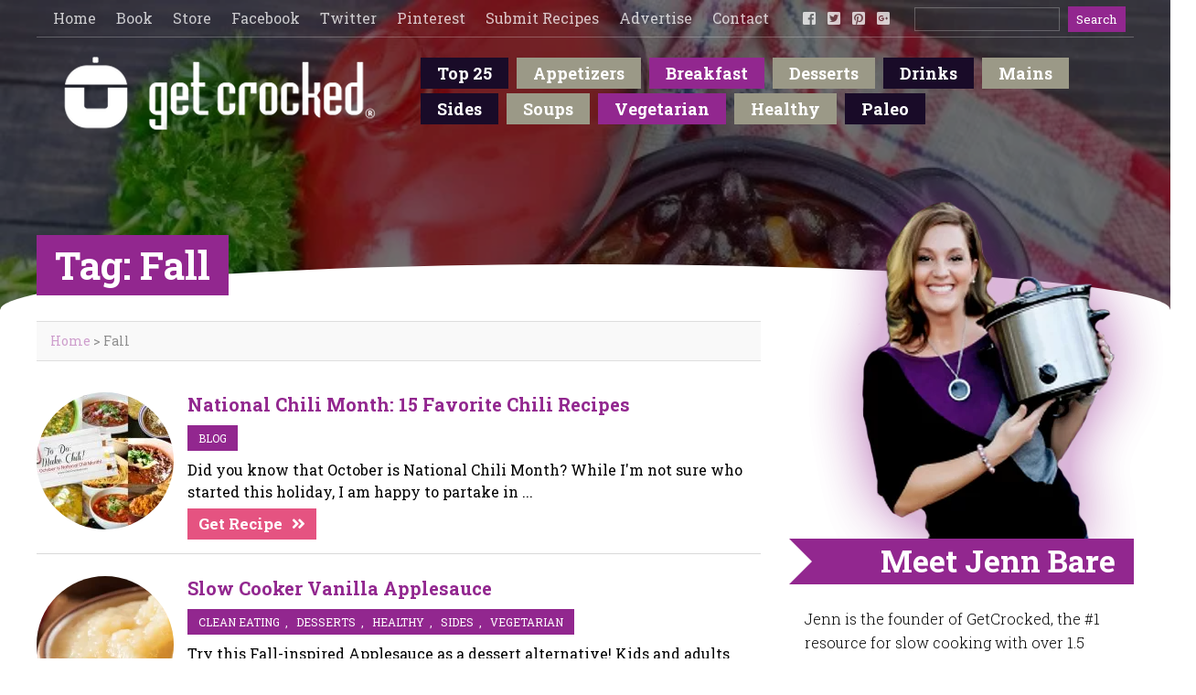

--- FILE ---
content_type: text/html; charset=UTF-8
request_url: https://www.getcrocked.com/tag/fall/?_page=2
body_size: 25620
content:
<!DOCTYPE html>
<html lang="en-US">
<head>
<meta charset="UTF-8">
<script type="text/javascript">
/* <![CDATA[ */
var gform;gform||(document.addEventListener("gform_main_scripts_loaded",function(){gform.scriptsLoaded=!0}),document.addEventListener("gform/theme/scripts_loaded",function(){gform.themeScriptsLoaded=!0}),window.addEventListener("DOMContentLoaded",function(){gform.domLoaded=!0}),gform={domLoaded:!1,scriptsLoaded:!1,themeScriptsLoaded:!1,isFormEditor:()=>"function"==typeof InitializeEditor,callIfLoaded:function(o){return!(!gform.domLoaded||!gform.scriptsLoaded||!gform.themeScriptsLoaded&&!gform.isFormEditor()||(gform.isFormEditor()&&console.warn("The use of gform.initializeOnLoaded() is deprecated in the form editor context and will be removed in Gravity Forms 3.1."),o(),0))},initializeOnLoaded:function(o){gform.callIfLoaded(o)||(document.addEventListener("gform_main_scripts_loaded",()=>{gform.scriptsLoaded=!0,gform.callIfLoaded(o)}),document.addEventListener("gform/theme/scripts_loaded",()=>{gform.themeScriptsLoaded=!0,gform.callIfLoaded(o)}),window.addEventListener("DOMContentLoaded",()=>{gform.domLoaded=!0,gform.callIfLoaded(o)}))},hooks:{action:{},filter:{}},addAction:function(o,r,e,t){gform.addHook("action",o,r,e,t)},addFilter:function(o,r,e,t){gform.addHook("filter",o,r,e,t)},doAction:function(o){gform.doHook("action",o,arguments)},applyFilters:function(o){return gform.doHook("filter",o,arguments)},removeAction:function(o,r){gform.removeHook("action",o,r)},removeFilter:function(o,r,e){gform.removeHook("filter",o,r,e)},addHook:function(o,r,e,t,n){null==gform.hooks[o][r]&&(gform.hooks[o][r]=[]);var d=gform.hooks[o][r];null==n&&(n=r+"_"+d.length),gform.hooks[o][r].push({tag:n,callable:e,priority:t=null==t?10:t})},doHook:function(r,o,e){var t;if(e=Array.prototype.slice.call(e,1),null!=gform.hooks[r][o]&&((o=gform.hooks[r][o]).sort(function(o,r){return o.priority-r.priority}),o.forEach(function(o){"function"!=typeof(t=o.callable)&&(t=window[t]),"action"==r?t.apply(null,e):e[0]=t.apply(null,e)})),"filter"==r)return e[0]},removeHook:function(o,r,t,n){var e;null!=gform.hooks[o][r]&&(e=(e=gform.hooks[o][r]).filter(function(o,r,e){return!!(null!=n&&n!=o.tag||null!=t&&t!=o.priority)}),gform.hooks[o][r]=e)}});
/* ]]> */
</script>


<link rel="profile" href="http://gmpg.org/xfn/11" />
<link rel="stylesheet" type="text/css" media="all" href="https://getcrocked.b-cdn.net/wp-content/themes/getcrocked/style.css" />
<link rel="pingback" href="https://www.getcrocked.com/xmlrpc.php" />
<link rel="stylesheet" href="https://use.fontawesome.com/releases/v5.2.0/css/all.css" integrity="sha384-hWVjflwFxL6sNzntih27bfxkr27PmbbK/iSvJ+a4+0owXq79v+lsFkW54bOGbiDQ" crossorigin="anonymous">
<link href="https://fonts.googleapis.com/css?family=Roboto+Slab:300,400,700" rel="stylesheet">
<meta name='viewport' content='width=device-width, initial-scale=1, maximum-scale=1, user-scalable=no' />
<script data-ad-client="ca-pub-7126257846523225" async src="https://pagead2.googlesyndication.com/pagead/js/adsbygoogle.js"></script>
	<script data-ad-client="ca-pub-7126257846523225" async src="https://pagead2.googlesyndication.com/pagead/js/adsbygoogle.js"></script>
<script async custom-element="amp-ad" src="https://cdn.ampproject.org/v0/amp-ad-0.1.js"></script>	
<meta name='robots' content='index, follow, max-image-preview:large, max-snippet:-1, max-video-preview:-1' />

<!-- Social Warfare v4.5.6 https://warfareplugins.com - BEGINNING OF OUTPUT -->
<style>
	@font-face {
		font-family: "sw-icon-font";
		src:url("https://getcrocked.b-cdn.net/wp-content/plugins/social-warfare/assets/fonts/sw-icon-font.eot?ver=4.5.6");
		src:url("https://getcrocked.b-cdn.net/wp-content/plugins/social-warfare/assets/fonts/sw-icon-font.eot?ver=4.5.6#iefix") format("embedded-opentype"),
		url("https://getcrocked.b-cdn.net/wp-content/plugins/social-warfare/assets/fonts/sw-icon-font.woff?ver=4.5.6") format("woff"),
		url("https://getcrocked.b-cdn.net/wp-content/plugins/social-warfare/assets/fonts/sw-icon-font.ttf?ver=4.5.6") format("truetype"),
		url("https://getcrocked.b-cdn.net/wp-content/plugins/social-warfare/assets/fonts/sw-icon-font.svg?ver=4.5.6#1445203416") format("svg");
		font-weight: normal;
		font-style: normal;
		font-display:block;
	}
</style>
<!-- Social Warfare v4.5.6 https://warfareplugins.com - END OF OUTPUT -->


	<!-- This site is optimized with the Yoast SEO plugin v26.8 - https://yoast.com/product/yoast-seo-wordpress/ -->
	<title>Slow Cooker Recipes from Jenn Bare for Busy Families - Fall</title>
	<link rel="canonical" href="https://www.getcrocked.com/tag/fall/" />
	<meta property="og:locale" content="en_US" />
	<meta property="og:type" content="article" />
	<meta property="og:title" content="Slow Cooker Recipes from Jenn Bare for Busy Families - Fall" />
	<meta property="og:url" content="https://www.getcrocked.com/tag/fall/" />
	<meta property="og:site_name" content="Get Crocked" />
	<meta name="twitter:card" content="summary_large_image" />
	<meta name="twitter:site" content="@jennbare" />
	<script type="application/ld+json" class="yoast-schema-graph">{"@context":"https://schema.org","@graph":[{"@type":"CollectionPage","@id":"https://www.getcrocked.com/tag/fall/","url":"https://www.getcrocked.com/tag/fall/","name":"Slow Cooker Recipes from Jenn Bare for Busy Families - Fall","isPartOf":{"@id":"https://www.getcrocked.com/#website"},"primaryImageOfPage":{"@id":"https://www.getcrocked.com/tag/fall/#primaryimage"},"image":{"@id":"https://www.getcrocked.com/tag/fall/#primaryimage"},"thumbnailUrl":"https://getcrocked.b-cdn.net/wp-content/uploads/2016/11/Citrus-Maple-Sweet-Potatoes-NEW-WEB.jpg","breadcrumb":{"@id":"https://www.getcrocked.com/tag/fall/#breadcrumb"},"inLanguage":"en-US"},{"@type":"ImageObject","inLanguage":"en-US","@id":"https://www.getcrocked.com/tag/fall/#primaryimage","url":"https://getcrocked.b-cdn.net/wp-content/uploads/2016/11/Citrus-Maple-Sweet-Potatoes-NEW-WEB.jpg","contentUrl":"https://getcrocked.b-cdn.net/wp-content/uploads/2016/11/Citrus-Maple-Sweet-Potatoes-NEW-WEB.jpg","width":750,"height":450},{"@type":"BreadcrumbList","@id":"https://www.getcrocked.com/tag/fall/#breadcrumb","itemListElement":[{"@type":"ListItem","position":1,"name":"Home","item":"https://www.getcrocked.com/"},{"@type":"ListItem","position":2,"name":"Fall"}]},{"@type":"WebSite","@id":"https://www.getcrocked.com/#website","url":"https://www.getcrocked.com/","name":"Get Crocked","description":"Slow Cooker Recipes from Jenn Bare for Busy Families","publisher":{"@id":"https://www.getcrocked.com/#organization"},"potentialAction":[{"@type":"SearchAction","target":{"@type":"EntryPoint","urlTemplate":"https://www.getcrocked.com/?s={search_term_string}"},"query-input":{"@type":"PropertyValueSpecification","valueRequired":true,"valueName":"search_term_string"}}],"inLanguage":"en-US"},{"@type":"Organization","@id":"https://www.getcrocked.com/#organization","name":"GetCrocked","url":"https://www.getcrocked.com/","logo":{"@type":"ImageObject","inLanguage":"en-US","@id":"https://www.getcrocked.com/#/schema/logo/image/","url":"https://getcrocked.b-cdn.net/wp-content/uploads/2018/08/getcrocked_logo-1.png","contentUrl":"https://getcrocked.b-cdn.net/wp-content/uploads/2018/08/getcrocked_logo-1.png","width":306,"height":85,"caption":"GetCrocked"},"image":{"@id":"https://www.getcrocked.com/#/schema/logo/image/"},"sameAs":["http://www.facebook.com/crockpotgirl","https://x.com/jennbare","http://pinterest.com/crockpotgirl/"]}]}</script>
	<!-- / Yoast SEO plugin. -->


<link rel="amphtml" href="https://www.getcrocked.com/tag/fall/amp/" /><meta name="generator" content="AMP for WP 1.1.11"/><link rel='preconnect' href='https://getcrocked.b-cdn.net' />
<link rel="alternate" type="application/rss+xml" title="Get Crocked &raquo; Feed" href="https://www.getcrocked.com/feed/" />
<link rel="alternate" type="application/rss+xml" title="Get Crocked &raquo; Comments Feed" href="https://www.getcrocked.com/comments/feed/" />
<link rel="alternate" type="application/rss+xml" title="Get Crocked &raquo; Fall Tag Feed" href="https://www.getcrocked.com/tag/fall/feed/" />
		<!-- This site uses the Google Analytics by ExactMetrics plugin v8.11.1 - Using Analytics tracking - https://www.exactmetrics.com/ -->
							<script src="//www.googletagmanager.com/gtag/js?id=G-62ELQT7DF8"  data-cfasync="false" data-wpfc-render="false" type="text/javascript" async></script>
			<script data-cfasync="false" data-wpfc-render="false" type="text/javascript">
				var em_version = '8.11.1';
				var em_track_user = true;
				var em_no_track_reason = '';
								var ExactMetricsDefaultLocations = {"page_location":"https:\/\/www.getcrocked.com\/tag\/fall\/?_page=2"};
								if ( typeof ExactMetricsPrivacyGuardFilter === 'function' ) {
					var ExactMetricsLocations = (typeof ExactMetricsExcludeQuery === 'object') ? ExactMetricsPrivacyGuardFilter( ExactMetricsExcludeQuery ) : ExactMetricsPrivacyGuardFilter( ExactMetricsDefaultLocations );
				} else {
					var ExactMetricsLocations = (typeof ExactMetricsExcludeQuery === 'object') ? ExactMetricsExcludeQuery : ExactMetricsDefaultLocations;
				}

								var disableStrs = [
										'ga-disable-G-62ELQT7DF8',
									];

				/* Function to detect opted out users */
				function __gtagTrackerIsOptedOut() {
					for (var index = 0; index < disableStrs.length; index++) {
						if (document.cookie.indexOf(disableStrs[index] + '=true') > -1) {
							return true;
						}
					}

					return false;
				}

				/* Disable tracking if the opt-out cookie exists. */
				if (__gtagTrackerIsOptedOut()) {
					for (var index = 0; index < disableStrs.length; index++) {
						window[disableStrs[index]] = true;
					}
				}

				/* Opt-out function */
				function __gtagTrackerOptout() {
					for (var index = 0; index < disableStrs.length; index++) {
						document.cookie = disableStrs[index] + '=true; expires=Thu, 31 Dec 2099 23:59:59 UTC; path=/';
						window[disableStrs[index]] = true;
					}
				}

				if ('undefined' === typeof gaOptout) {
					function gaOptout() {
						__gtagTrackerOptout();
					}
				}
								window.dataLayer = window.dataLayer || [];

				window.ExactMetricsDualTracker = {
					helpers: {},
					trackers: {},
				};
				if (em_track_user) {
					function __gtagDataLayer() {
						dataLayer.push(arguments);
					}

					function __gtagTracker(type, name, parameters) {
						if (!parameters) {
							parameters = {};
						}

						if (parameters.send_to) {
							__gtagDataLayer.apply(null, arguments);
							return;
						}

						if (type === 'event') {
														parameters.send_to = exactmetrics_frontend.v4_id;
							var hookName = name;
							if (typeof parameters['event_category'] !== 'undefined') {
								hookName = parameters['event_category'] + ':' + name;
							}

							if (typeof ExactMetricsDualTracker.trackers[hookName] !== 'undefined') {
								ExactMetricsDualTracker.trackers[hookName](parameters);
							} else {
								__gtagDataLayer('event', name, parameters);
							}
							
						} else {
							__gtagDataLayer.apply(null, arguments);
						}
					}

					__gtagTracker('js', new Date());
					__gtagTracker('set', {
						'developer_id.dNDMyYj': true,
											});
					if ( ExactMetricsLocations.page_location ) {
						__gtagTracker('set', ExactMetricsLocations);
					}
										__gtagTracker('config', 'G-62ELQT7DF8', {"forceSSL":"true","linker":{"domains":["http:\/\/www.getcrocked.com"]}} );
										window.gtag = __gtagTracker;										(function () {
						/* https://developers.google.com/analytics/devguides/collection/analyticsjs/ */
						/* ga and __gaTracker compatibility shim. */
						var noopfn = function () {
							return null;
						};
						var newtracker = function () {
							return new Tracker();
						};
						var Tracker = function () {
							return null;
						};
						var p = Tracker.prototype;
						p.get = noopfn;
						p.set = noopfn;
						p.send = function () {
							var args = Array.prototype.slice.call(arguments);
							args.unshift('send');
							__gaTracker.apply(null, args);
						};
						var __gaTracker = function () {
							var len = arguments.length;
							if (len === 0) {
								return;
							}
							var f = arguments[len - 1];
							if (typeof f !== 'object' || f === null || typeof f.hitCallback !== 'function') {
								if ('send' === arguments[0]) {
									var hitConverted, hitObject = false, action;
									if ('event' === arguments[1]) {
										if ('undefined' !== typeof arguments[3]) {
											hitObject = {
												'eventAction': arguments[3],
												'eventCategory': arguments[2],
												'eventLabel': arguments[4],
												'value': arguments[5] ? arguments[5] : 1,
											}
										}
									}
									if ('pageview' === arguments[1]) {
										if ('undefined' !== typeof arguments[2]) {
											hitObject = {
												'eventAction': 'page_view',
												'page_path': arguments[2],
											}
										}
									}
									if (typeof arguments[2] === 'object') {
										hitObject = arguments[2];
									}
									if (typeof arguments[5] === 'object') {
										Object.assign(hitObject, arguments[5]);
									}
									if ('undefined' !== typeof arguments[1].hitType) {
										hitObject = arguments[1];
										if ('pageview' === hitObject.hitType) {
											hitObject.eventAction = 'page_view';
										}
									}
									if (hitObject) {
										action = 'timing' === arguments[1].hitType ? 'timing_complete' : hitObject.eventAction;
										hitConverted = mapArgs(hitObject);
										__gtagTracker('event', action, hitConverted);
									}
								}
								return;
							}

							function mapArgs(args) {
								var arg, hit = {};
								var gaMap = {
									'eventCategory': 'event_category',
									'eventAction': 'event_action',
									'eventLabel': 'event_label',
									'eventValue': 'event_value',
									'nonInteraction': 'non_interaction',
									'timingCategory': 'event_category',
									'timingVar': 'name',
									'timingValue': 'value',
									'timingLabel': 'event_label',
									'page': 'page_path',
									'location': 'page_location',
									'title': 'page_title',
									'referrer' : 'page_referrer',
								};
								for (arg in args) {
																		if (!(!args.hasOwnProperty(arg) || !gaMap.hasOwnProperty(arg))) {
										hit[gaMap[arg]] = args[arg];
									} else {
										hit[arg] = args[arg];
									}
								}
								return hit;
							}

							try {
								f.hitCallback();
							} catch (ex) {
							}
						};
						__gaTracker.create = newtracker;
						__gaTracker.getByName = newtracker;
						__gaTracker.getAll = function () {
							return [];
						};
						__gaTracker.remove = noopfn;
						__gaTracker.loaded = true;
						window['__gaTracker'] = __gaTracker;
					})();
									} else {
										console.log("");
					(function () {
						function __gtagTracker() {
							return null;
						}

						window['__gtagTracker'] = __gtagTracker;
						window['gtag'] = __gtagTracker;
					})();
									}
			</script>
							<!-- / Google Analytics by ExactMetrics -->
		<style id='wp-img-auto-sizes-contain-inline-css' type='text/css'>
img:is([sizes=auto i],[sizes^="auto," i]){contain-intrinsic-size:3000px 1500px}
/*# sourceURL=wp-img-auto-sizes-contain-inline-css */
</style>
<link rel='stylesheet' id='social-warfare-block-css-css' href='https://getcrocked.b-cdn.net/wp-content/plugins/social-warfare/assets/js/post-editor/dist/blocks.style.build.css?ver=6.9' type='text/css' media='all' />
<link rel='stylesheet' id='pt-cv-public-style-css' href='https://getcrocked.b-cdn.net/wp-content/plugins/content-views-query-and-display-post-page/public/assets/css/cv.css?ver=4.2.1' type='text/css' media='all' />
<link rel='stylesheet' id='pt-cv-public-pro-style-css' href='https://getcrocked.b-cdn.net/wp-content/plugins/pt-content-views-pro/public/assets/css/cvpro.min.css?ver=7.2.2' type='text/css' media='all' />
<link rel='stylesheet' id='la-icon-maneger-style-css' href='https://getcrocked.b-cdn.net/wp-content/uploads/la_icon_sets/style.min.css?ver=6.9' type='text/css' media='all' />
<style id='wp-emoji-styles-inline-css' type='text/css'>

	img.wp-smiley, img.emoji {
		display: inline !important;
		border: none !important;
		box-shadow: none !important;
		height: 1em !important;
		width: 1em !important;
		margin: 0 0.07em !important;
		vertical-align: -0.1em !important;
		background: none !important;
		padding: 0 !important;
	}
/*# sourceURL=wp-emoji-styles-inline-css */
</style>
<style id='wp-block-library-inline-css' type='text/css'>
:root{--wp-block-synced-color:#7a00df;--wp-block-synced-color--rgb:122,0,223;--wp-bound-block-color:var(--wp-block-synced-color);--wp-editor-canvas-background:#ddd;--wp-admin-theme-color:#007cba;--wp-admin-theme-color--rgb:0,124,186;--wp-admin-theme-color-darker-10:#006ba1;--wp-admin-theme-color-darker-10--rgb:0,107,160.5;--wp-admin-theme-color-darker-20:#005a87;--wp-admin-theme-color-darker-20--rgb:0,90,135;--wp-admin-border-width-focus:2px}@media (min-resolution:192dpi){:root{--wp-admin-border-width-focus:1.5px}}.wp-element-button{cursor:pointer}:root .has-very-light-gray-background-color{background-color:#eee}:root .has-very-dark-gray-background-color{background-color:#313131}:root .has-very-light-gray-color{color:#eee}:root .has-very-dark-gray-color{color:#313131}:root .has-vivid-green-cyan-to-vivid-cyan-blue-gradient-background{background:linear-gradient(135deg,#00d084,#0693e3)}:root .has-purple-crush-gradient-background{background:linear-gradient(135deg,#34e2e4,#4721fb 50%,#ab1dfe)}:root .has-hazy-dawn-gradient-background{background:linear-gradient(135deg,#faaca8,#dad0ec)}:root .has-subdued-olive-gradient-background{background:linear-gradient(135deg,#fafae1,#67a671)}:root .has-atomic-cream-gradient-background{background:linear-gradient(135deg,#fdd79a,#004a59)}:root .has-nightshade-gradient-background{background:linear-gradient(135deg,#330968,#31cdcf)}:root .has-midnight-gradient-background{background:linear-gradient(135deg,#020381,#2874fc)}:root{--wp--preset--font-size--normal:16px;--wp--preset--font-size--huge:42px}.has-regular-font-size{font-size:1em}.has-larger-font-size{font-size:2.625em}.has-normal-font-size{font-size:var(--wp--preset--font-size--normal)}.has-huge-font-size{font-size:var(--wp--preset--font-size--huge)}.has-text-align-center{text-align:center}.has-text-align-left{text-align:left}.has-text-align-right{text-align:right}.has-fit-text{white-space:nowrap!important}#end-resizable-editor-section{display:none}.aligncenter{clear:both}.items-justified-left{justify-content:flex-start}.items-justified-center{justify-content:center}.items-justified-right{justify-content:flex-end}.items-justified-space-between{justify-content:space-between}.screen-reader-text{border:0;clip-path:inset(50%);height:1px;margin:-1px;overflow:hidden;padding:0;position:absolute;width:1px;word-wrap:normal!important}.screen-reader-text:focus{background-color:#ddd;clip-path:none;color:#444;display:block;font-size:1em;height:auto;left:5px;line-height:normal;padding:15px 23px 14px;text-decoration:none;top:5px;width:auto;z-index:100000}html :where(.has-border-color){border-style:solid}html :where([style*=border-top-color]){border-top-style:solid}html :where([style*=border-right-color]){border-right-style:solid}html :where([style*=border-bottom-color]){border-bottom-style:solid}html :where([style*=border-left-color]){border-left-style:solid}html :where([style*=border-width]){border-style:solid}html :where([style*=border-top-width]){border-top-style:solid}html :where([style*=border-right-width]){border-right-style:solid}html :where([style*=border-bottom-width]){border-bottom-style:solid}html :where([style*=border-left-width]){border-left-style:solid}html :where(img[class*=wp-image-]){height:auto;max-width:100%}:where(figure){margin:0 0 1em}html :where(.is-position-sticky){--wp-admin--admin-bar--position-offset:var(--wp-admin--admin-bar--height,0px)}@media screen and (max-width:600px){html :where(.is-position-sticky){--wp-admin--admin-bar--position-offset:0px}}
/*wp_block_styles_on_demand_placeholder:6970709b22fd8*/
/*# sourceURL=wp-block-library-inline-css */
</style>
<style id='classic-theme-styles-inline-css' type='text/css'>
/*! This file is auto-generated */
.wp-block-button__link{color:#fff;background-color:#32373c;border-radius:9999px;box-shadow:none;text-decoration:none;padding:calc(.667em + 2px) calc(1.333em + 2px);font-size:1.125em}.wp-block-file__button{background:#32373c;color:#fff;text-decoration:none}
/*# sourceURL=/wp-includes/css/classic-themes.min.css */
</style>
<link rel='stylesheet' id='sf_styles-css' href='https://getcrocked.b-cdn.net/wp-content/plugins/superfly-menu/css/public.min.css?ver=6.9' type='text/css' media='all' />
<link rel='stylesheet' id='wpfla-style-handle-css' href='https://getcrocked.b-cdn.net/wp-content/plugins/wp-first-letter-avatar/css/style.css?ver=6.9' type='text/css' media='all' />
<link rel='stylesheet' id='crp-style-rounded-thumbs-css' href='https://getcrocked.b-cdn.net/wp-content/plugins/contextual-related-posts/css/rounded-thumbs.min.css?ver=4.1.0' type='text/css' media='all' />
<style id='crp-style-rounded-thumbs-inline-css' type='text/css'>

			.crp_related.crp-rounded-thumbs a {
				width: 150px;
                height: 150px;
				text-decoration: none;
			}
			.crp_related.crp-rounded-thumbs img {
				max-width: 150px;
				margin: auto;
			}
			.crp_related.crp-rounded-thumbs .crp_title {
				width: 100%;
			}
			
/*# sourceURL=crp-style-rounded-thumbs-inline-css */
</style>
<link rel='stylesheet' id='social_warfare-css' href='https://getcrocked.b-cdn.net/wp-content/plugins/social-warfare/assets/css/style.min.css?ver=4.5.6' type='text/css' media='all' />
<link rel='stylesheet' id='new-royalslider-core-css-css' href='https://getcrocked.b-cdn.net/wp-content/plugins/new-royalslider/lib/royalslider/royalslider.css?ver=3.4.2' type='text/css' media='all' />
<link rel='stylesheet' id='rsUni-css-css' href='https://getcrocked.b-cdn.net/wp-content/plugins/new-royalslider/lib/royalslider/skins/universal/rs-universal.css?ver=3.4.2' type='text/css' media='all' />
<script type="text/javascript" src="https://getcrocked.b-cdn.net/wp-content/plugins/superfly-menu/includes/vendor/looks_awesome/icon_manager/js/md5.js?ver=1.0,0" id="la-icon-manager-md5-js"></script>
<script type="text/javascript" src="https://getcrocked.b-cdn.net/wp-content/plugins/superfly-menu/includes/vendor/looks_awesome/icon_manager/js/util.js?ver=1.0,0" id="la-icon-manager-util-js"></script>
<script type="text/javascript" src="https://getcrocked.b-cdn.net/wp-content/plugins/google-analytics-dashboard-for-wp/assets/js/frontend-gtag.min.js?ver=8.11.1" id="exactmetrics-frontend-script-js" async="async" data-wp-strategy="async"></script>
<script data-cfasync="false" data-wpfc-render="false" type="text/javascript" id='exactmetrics-frontend-script-js-extra'>/* <![CDATA[ */
var exactmetrics_frontend = {"js_events_tracking":"true","download_extensions":"zip,mp3,mpeg,pdf,docx,pptx,xlsx,rar","inbound_paths":"[{\"path\":\"\\\/go\\\/\",\"label\":\"affiliate\"},{\"path\":\"\\\/recommend\\\/\",\"label\":\"affiliate\"}]","home_url":"https:\/\/www.getcrocked.com","hash_tracking":"false","v4_id":"G-62ELQT7DF8"};/* ]]> */
</script>
<script type="text/javascript" src="https://getcrocked.b-cdn.net/wp-includes/js/jquery/jquery.min.js?ver=3.7.1" id="jquery-core-js"></script>
<script type="text/javascript" src="https://getcrocked.b-cdn.net/wp-includes/js/jquery/jquery-migrate.min.js?ver=3.4.1" id="jquery-migrate-js"></script>
<script type="text/javascript" src="https://getcrocked.b-cdn.net/wp-content/plugins/stop-user-enumeration/frontend/js/frontend.js?ver=1.7.7" id="stop-user-enumeration-js" defer="defer" data-wp-strategy="defer"></script>
<script type="text/javascript" id="sf_main-js-extra">
/* <![CDATA[ */
var SF_Opts = {"social":{"facebook":"http://www.facebook.com/crockpotgirl","twitter":"http://www.twitter.com/crockpotgirls","gplus":"https://plus.google.com/109693672015048660191","pinterest":"http://pinterest.com/crockpotgirl/","email":"jenn@getcrocked.com"},"search":"show","blur":"","fade":"no","test_mode":"","hide_def":"","mob_nav":"","sidebar_style":"side","sidebar_behaviour":"slide","alt_menu":"","sidebar_pos":"right","width_panel_1":"275","width_panel_2":"250","width_panel_3":"250","width_panel_4":"200","base_color":"#92278f","opening_type":"click","sub_type":"yes","sub_opening_type":"hover","label":"metro","label_top":"0px","label_size":"53px","label_vis":"visible","item_padding":"15","bg":"","path":"https://getcrocked.b-cdn.net/wp-content/plugins/superfly-menu/img/","menu":"{\"4\":{\"term_id\":4,\"name\":\"main\",\"loc\":{\"pages\":{\"2\":1,\"7\":1,\"11\":1,\"13\":1,\"15\":1,\"46\":1,\"57\":1,\"59\":1,\"62\":1,\"35458\":1},\"cposts\":{},\"cats\":{\"1\":1,\"7\":1,\"15\":1,\"23\":1,\"26\":1,\"31\":1,\"53\":1,\"57\":1,\"65\":1,\"67\":1,\"69\":1,\"94\":1,\"95\":1,\"115\":1,\"139\":1,\"171\":1,\"427\":1,\"435\":1,\"798\":1},\"taxes\":{},\"langs\":{},\"wp_pages\":{\"front\":1,\"home\":1,\"archive\":1,\"single\":1,\"forbidden\":1,\"search\":1},\"ids\":[\"\"]},\"isDef\":true}}","togglers":"","subMenuSupport":"yes","subMenuSelector":"sub-menu, children","activeClassSelector":"current-menu-item","allowedTags":"DIV, NAV, UL, OL, LI, A, P, H1, H2, H3, H4, SPAN","menuData":[],"siteBase":"https://www.getcrocked.com","plugin_ver":"4.3.3"};
//# sourceURL=sf_main-js-extra
/* ]]> */
</script>
<script type="text/javascript" src="https://getcrocked.b-cdn.net/wp-content/plugins/superfly-menu/js/public.min.js?ver=4.3.3" id="sf_main-js"></script>
<link rel="https://api.w.org/" href="https://www.getcrocked.com/wp-json/" /><link rel="alternate" title="JSON" type="application/json" href="https://www.getcrocked.com/wp-json/wp/v2/tags/167" /><link rel="EditURI" type="application/rsd+xml" title="RSD" href="https://www.getcrocked.com/xmlrpc.php?rsd" />
<meta name="generator" content="WordPress 6.9" />
<script>
    var SFM_is_mobile = (function () {
        var n = navigator.userAgent;
        var reg = new RegExp('Android\s([0-9\.]*)')
        var match = n.toLowerCase().match(reg);
        var android =  match ? parseFloat(match[1]) : false;
        if (android && android < 3.6) return

        return n.match(/Android|BlackBerry|IEMobile|iPhone|iPad|iPod|Opera Mini/i)
    })();

	var SFM_skew_disabled = (function($){
		var window_width = $(window).width();
		var sfm_width = 275;
		if(sfm_width * 2 >= window_width){
			return true;
		}
		return false;
	})(jQuery);

    (function(){
        var mob_bar = '';
        var pos = 'right';
        var iconbar = '';
        var classes = SFM_is_mobile ? (mob_bar ? 'sfm-mobile sfm-mob-nav' : 'sfm-mobile'): 'sfm-no-mobile';
        classes += ' sfm-pos-' + pos;
        classes += iconbar ? ' sfm-bar' : '';
		classes += SFM_skew_disabled ? ' sfm-skew-disabled' : '';
        document.getElementsByTagName('html')[0].className = document.getElementsByTagName('html')[0].className + ' ' + classes;
    })()
</script>
<style id="superfly-dynamic-styles">
	@font-face {
		font-family: 'sfm-icomoon';
		src:url('https://getcrocked.b-cdn.net/wp-content/plugins/superfly-menu/img/fonts/icomoon.eot?wehgh4');
		src: url('https://getcrocked.b-cdn.net/wp-content/plugins/superfly-menu/img/fonts/icomoon.svg?wehgh4#icomoon') format('svg'),
		url('https://getcrocked.b-cdn.net/wp-content/plugins/superfly-menu/img/fonts/icomoon.eot?#iefixwehgh4') format('embedded-opentype'),
		url('https://getcrocked.b-cdn.net/wp-content/plugins/superfly-menu/img/fonts/icomoon.woff?wehgh4') format('woff'),
		url('https://getcrocked.b-cdn.net/wp-content/plugins/superfly-menu/img/fonts/icomoon.ttf?wehgh4') format('truetype');
		font-weight: normal;
		font-style: normal;
	}
	#sfm-sidebar.sfm-vertical-nav .sfm-has-child-menu .sfm-sm-indicator i:after {
		content: '\e610';
		-webkit-transition: all 0.3s cubic-bezier(0.215, 0.061, 0.355, 1);
		-moz-transition: all 0.3s cubic-bezier(0.215, 0.061, 0.355, 1);
		-o-transition: all 0.3s cubic-bezier(0.215, 0.061, 0.355, 1);
		transition: all 0.3s cubic-bezier(0.215, 0.061, 0.355, 1);
		-webkit-backface-visibility: hidden;
		display: inline-block;
	}

    .sfm-navicon, .sfm-navicon:after, .sfm-navicon:before, .sfm-sidebar-close:before, .sfm-sidebar-close:after {
       height: 1px !important;
    }
    .sfm-label-square .sfm-navicon-button, .sfm-label-rsquare .sfm-navicon-button, .sfm-label-circle .sfm-navicon-button {
        border-width: 1px !important;
    }

    .sfm-vertical-nav .sfm-submenu-visible > a .sfm-sm-indicator i:after {
		-webkit-transform: rotate(180deg);
		-moz-transform: rotate(180deg);
		-ms-transform: rotate(180deg);
		-o-transform: rotate(180deg);
		transform: rotate(180deg);
	}

	#sfm-mob-navbar .sfm-navicon-button:after {
		/*width: 30px;*/
	}

	.sfm-pos-right .sfm-vertical-nav .sfm-has-child-menu > a:before {
		display: none;
	}

	#sfm-sidebar.sfm-vertical-nav .sfm-menu .sfm-sm-indicator {
		background: rgba(255,255,255,0.085);
	}

	.sfm-pos-right #sfm-sidebar.sfm-vertical-nav .sfm-menu li a {
		/*padding-left: 10px !important;*/
	}

	.sfm-pos-right #sfm-sidebar.sfm-vertical-nav .sfm-sm-indicator {
		left: auto;
		right: 0;
	}



.sfm-mobile #sfm-sidebar.sfm-compact-header .sfm-logo img {
	max-height: 75px;
}

#sfm-sidebar.sfm-compact .sfm-nav {
	min-height: 50vh;
	height: auto;
	max-height: none;
	margin-top: 0px;
}

#sfm-sidebar.sfm-compact-footer .sfm-social {
	margin-top: 30px;
	margin-bottom: 10px;
	position: relative;
}

#sfm-sidebar.sfm-compact .sfm-sidebar-bg {
	min-height: 150%;
}

#sfm-sidebar.sfm-compact  input[type=search] {
	font-size: 16px;
}
/*}*/

#sfm-sidebar .sfm-sidebar-bg, #sfm-sidebar .sfm-social {
	background-color: #92278f !important;
}


#sfm-sidebar, .sfm-sidebar-bg, #sfm-sidebar .sfm-nav, #sfm-sidebar .sfm-logo, #sfm-sidebar .sfm-social, .sfm-style-toolbar .sfm-copy {
	width: 275px;
}
#sfm-sidebar:not(.sfm-iconbar) .sfm-menu li > a span{
	max-width: calc(275px - 80px);}
#sfm-sidebar .sfm-social {
	background-color: transparent !important;
}

    


	#sfm-sidebar .sfm-menu li a,
#sfm-sidebar .sfm-chapter,
#sfm-sidebar .widget-area,
.sfm-search-form input {
	padding-left: 28px !important;
}


#sfm-sidebar.sfm-compact  .sfm-social li {
	text-align: left;
}

#sfm-sidebar.sfm-compact  .sfm-social:before {
	right: auto;
	left: auto;
left: 10%;
}


#sfm-sidebar:after {
	display: none !important;
}





#sfm-sidebar,
.sfm-pos-right .sfm-sidebar-slide.sfm-body-pushed #sfm-mob-navbar {
	-webkit-transform: translate(-275px,0);
	-moz-transform: translate(-275px,0);
	-ms-transform: translate(-275px,0);
	-o-transform: translate(-275px,0);
	transform: translate(-275px,0);
	-webkit-transform: translate3d(-275px,0,0);
	-moz-transform: translate3d(-275px,0,0);
	-ms-transform: translate3d(-275px,0,0);
	-o-transform: translate3d(-275px,0,0);
	transform: translate3d(-275px,0,0);
}

.sfm-pos-right #sfm-sidebar, .sfm-sidebar-slide.sfm-body-pushed #sfm-mob-navbar {
	-webkit-transform: translate(275px,0);
	-moz-transform: translate(275px,0);
	-ms-transform: translate(275px,0);
	-o-transform: translate(275px,0);
	transform: translate(275px,0);
	-webkit-transform: translate3d(275px,0,0);
	-moz-transform: translate3d(275px,0,0);
	-ms-transform: translate3d(275px,0,0);
	-o-transform: translate3d(275px,0,0);
	transform: translate3d(275px,0,0);
}

.sfm-pos-left #sfm-sidebar .sfm-view-level-1 {
	left: 275px;
	width: 250px;
	-webkit-transform: translate(-250px,0);
	-moz-transform: translate(-250px,0);
	-ms-transform: translate(-250px,0);
	-o-transform: translate(-250px,0);
	transform: translate(-250px,0);
	-webkit-transform: translate3d(-250px,0,0);
	-moz-transform: translate3d(-250px,0,0);
	-ms-transform: translate3d(-250px,0,0);
	-o-transform: translate3d(-250px,0,0);
	transform: translate3d(-250px,0,0);
}

.sfm-pos-right #sfm-sidebar .sfm-view-level-1 {
	left: auto;
	right: 275px;
	width: 250px;
	-webkit-transform: translate(250px,0);
	-moz-transform: translate(250px,0);
	-ms-transform: translate(250px,0);
	-o-transform: translate(250px,0);
	transform: translate(250px,0);
	-webkit-transform: translate3d(250px,0,0);
	-moz-transform: translate3d(250px,0,0);
	-ms-transform: translate3d(250px,0,0);
	-o-transform: translate3d(250px,0,0);
	transform: translate3d(250px,0,0);
}

.sfm-pos-left #sfm-sidebar .sfm-view-level-2 {
	left: 525px;
	width: 250px;
	-webkit-transform: translate(-775px,0);
	-moz-transform: translate(-775px,0);
	-ms-transform: translate(-775px,0);
	-o-transform: translate(-775px,0);
	transform: translate(-775px,0);
	-webkit-transform: translate3d(-775px,0,0);
	-moz-transform: translate3d(-775px,0,0);
	-ms-transform: translate3d(-775px,0,0);
	-o-transform: translate3d(-775px,0,0);
	transform: translate3d(-775px,0,0);
}

.sfm-pos-right #sfm-sidebar .sfm-view-level-2
{
	left: auto;
	right: 525px;
	width: 250px;
	-webkit-transform: translate(775px,0);
	-moz-transform: translate(775px,0);
	-ms-transform: translate(775px,0);
	-o-transform: translate(775px,0);
	transform: translate(775px,0);
	-webkit-transform: translate3d(775px,0,0);
	-moz-transform: translate3d(775px,0,0);
	-ms-transform: translate3d(775px,0,0);
	-o-transform: translate3d(775px,0,0);
	transform: translate3d(775px,0,0);
}

.sfm-pos-left #sfm-sidebar .sfm-view-level-3 {
	left: 775px;
	width: 200px;
	-webkit-transform: translate(-775px,0);
	-moz-transform: translate(-775px,0);
	-ms-transform: translate(-775px,0);
	-o-transform: translate(-775px,0);
	transform: translate(-775px,0);
	-webkit-transform: translate3d(-775px,0,0);
	-moz-transform: translate3d(-775px,0,0);
	-ms-transform: translate3d(-775px,0,0);
	-o-transform: translate3d(-775px,0,0);
	transform: translate3d(-775px,0,0);
}

.sfm-pos-right #sfm-sidebar .sfm-view-level-3 {
	left: auto;
	right: 775px;
	width: 200px;
	-webkit-transform: translate(775px,0);
	-moz-transform: translate(775px,0);
	-ms-transform: translate(775px,0);
	-o-transform: translate(775px,0);
	transform: translate(775px,0);
	-webkit-transform: translate3d(775px,0,0);
	-moz-transform: translate3d(775px,0,0);
	-ms-transform: translate3d(775px,0,0);
	-o-transform: translate3d(775px,0,0);
	transform: translate3d(775px,0,0);
}

.sfm-view-pushed-1 #sfm-sidebar .sfm-view-level-2 {
	-webkit-transform: translate(-250px,0);
	-moz-transform: translate(-250px,0);
	-ms-transform: translate(-250px,0);
	-o-transform: translate(-250px,0);
	transform: translate(-250px,0);
	-webkit-transform: translate3d(-250px,0,0);
	-moz-transform: translate3d(-250px,0,0);
	-ms-transform: translate3d(-250px,0,0);
	-o-transform: translate3d(-250px,0,0);
	transform: translate3d(-250px,0,0);
}

.sfm-pos-right .sfm-view-pushed-1 #sfm-sidebar .sfm-view-level-2 {
	-webkit-transform: translate(250px,0);
	-moz-transform: translate(250px,0);
	-ms-transform: translate(250px,0);
	-o-transform: translate(250px,0);
	transform: translate(250px,0);
	-webkit-transform: translate3d(250px,0,0);
	-moz-transform: translate3d(250px,0,0);
	-ms-transform: translate3d(250px,0,0);
	-o-transform: translate3d(250px,0,0);
	transform: translate3d(250px,0,0);
}

.sfm-view-pushed-2 #sfm-sidebar .sfm-view-level-3 {
	-webkit-transform: translate(-200px,0);
	-moz-transform: translate(-200px,0);
	-ms-transform: translate(-200px,0);
	-o-transform: translate(-200px,0);
	transform: translate(-200px,0);
	-webkit-transform: translate3d(-200px,0,0);
	-moz-transform: translate3d(-200px,0,0);
	-ms-transform: translate3d(-200px,0,0);
	-o-transform: translate3d(-200px,0,0);
	transform: translate3d(-200px,0,0);
}

.sfm-pos-right .sfm-view-pushed-2 #sfm-sidebar .sfm-view-level-3 {
	-webkit-transform: translate(200px,0);
	-moz-transform: translate(200px,0);
	-ms-transform: translate(200px,0);
	-o-transform: translate(200px,0);
	transform: translate(200px,0);
	-webkit-transform: translate3d(200px,0,0);
	-moz-transform: translate3d(200px,0,0);
	-ms-transform: translate3d(200px,0,0);
	-o-transform: translate3d(200px,0,0);
	transform: translate3d(200px,0,0);
}

#sfm-sidebar .sfm-view-level-1, #sfm-sidebar ul.sfm-menu-level-1 {
	background: #e55381;
}


#sfm-sidebar .sfm-menu a img{
	max-width: 40px;
	max-height: 40px;
}
#sfm-sidebar .sfm-menu .la_icon{
	font-size: 40px;
	min-width: 40px;
	min-height: 40px;
}

#sfm-sidebar li.sfm-active-class > a {
	background: #e55381;
}

#sfm-sidebar .sfm-view-level-2, #sfm-sidebar ul.sfm-menu-level-2 {
	background: #36939e;
}

#sfm-sidebar .sfm-view-level-3, #sfm-sidebar ul.sfm-menu-level-3 {
	background: #9e466b;
}

#sfm-sidebar .sfm-menu-level-0 li, #sfm-sidebar .sfm-menu-level-0 li a, .sfm-title h3 {
	color: #fff;
}

#sfm-sidebar .sfm-menu li a, #sfm-sidebar .sfm-chapter, #sfm-sidebar .sfm-search-form {
	padding: 15px 0;
	text-transform: capitalize;
}

#sfm-sidebar .sfm-search-form span {
	top: 19px;
}

#sfm-sidebar {
	font-family: inherit;
}

#sfm-sidebar .sfm-sm-indicator {
	line-height: 20px;
}

#sfm-sidebar .sfm-search-form input {
	font-size: 20px;
}

#sfm-sidebar .sfm-menu li a, #sfm-sidebar .sfm-menu .sfm-chapter {
	font-family: inherit;
	font-weight: normal;
	font-size: 20px;
	text-align: left;
	-moz-font-smoothing: antialiased;
	-webkit-font-smoothing: antialiased;
	font-smoothing: antialiased;
	text-rendering: optimizeLegibility;
}
#sfm-sidebar .sfm-widget,
#sfm-sidebar .widget-area{
	text-align: left;
}
#sfm-sidebar .sfm-menu .sfm-chapter {
	font-size: 15px;
	margin-top: 15px;
}
#sfm-sidebar .sfm-menu .sfm-chapter div{
	font-family: inherit;
	font-size: 15px;
}
.sfm-rollback a {
	font-family: inherit;
}
#sfm-sidebar .sfm-menu .la_icon{
	color: #777;
}

#sfm-sidebar .sfm-menu-level-0 li .sfm-sm-indicator i,#sfm-sidebar .sfm-menu-level-0 .sfm-sl, .sfm-title h2, .sfm-social:after {
	color: #aaaaaa;
}#sfm-sidebar .sfm-menu-level-1 li .sfm-sm-indicator i,#sfm-sidebar .sfm-menu-level-1 .sfm-sl {
	 color: #aaaaaa;
 }#sfm-sidebar .sfm-menu-level-2 li .sfm-sm-indicator i,#sfm-sidebar .sfm-menu-level-2 .sfm-sl {
	  color: #aaaaaa;
  }#sfm-sidebar .sfm-menu-level-3 li .sfm-sm-indicator i,#sfm-sidebar .sfm-menu-level-3 .sfm-sl {
	   color: #aaaaaa;
   }
    .sfm-menu-level-0 .sfm-chapter {
        color: #00FFB8 !important;
    }    .sfm-menu-level-1 .sfm-chapter {
        color: #FFFFFF !important;
    }    .sfm-menu-level-2 .sfm-chapter {
        color: #FFFFFF !important;
    }    .sfm-menu-level-3 .sfm-chapter {
        color: #FFFFFF !important;
    }
#sfm-sidebar .sfm-view-level-1 li a,
#sfm-sidebar .sfm-menu-level-1 li a{
	color: #ffffff;
	border-color: #ffffff;
}

#sfm-sidebar:after {
	background-color: #92278f;
}

#sfm-sidebar .sfm-view-level-2 li a,
#sfm-sidebar .sfm-menu-level-2 li a{
	color: #ffffff;
	border-color: #ffffff;
}

#sfm-sidebar .sfm-view-level-3 li a,
#sfm-sidebar .sfm-menu-level-3 li a {
	color: #ffffff;
	border-color: #ffffff;
}

.sfm-navicon-button {
	top: 0px;
}

.sfm-mobile .sfm-navicon-button {
	top: 0px;
}

	
.sfm-navicon-button {
	right: 0px !important;
}
.sfm-mobile .sfm-navicon-button {
	right: inherit;
}
.sfm-no-mobile.sfm-pos-left.sfm-bar body, .sfm-no-mobile.sfm-pos-left.sfm-bar #wpadminbar {
padding-left: 275px !important;
}
.sfm-no-mobile.sfm-pos-right.sfm-bar body, .sfm-no-mobile.sfm-pos-right.sfm-bar #wpadminbar {
padding-right: 275px !important;
}
.sfm-navicon:after,
.sfm-label-text .sfm-navicon:after,
.sfm-label-none .sfm-navicon:after {
	top: -8px;
}
.sfm-navicon:before,
.sfm-label-text .sfm-navicon:before,
.sfm-label-none .sfm-navicon:before {
	top: 8px;
}

.sfm-body-pushed #sfm-overlay, body[class*="sfm-view-pushed"] #sfm-overlay {
	opacity: 0;
}



#sfm-sidebar .sfm-menu li:after {
	content: '';
	display: block;
	width: 100%;
	box-sizing: border-box;
	position: absolute;
	bottom: 0px;
	left: 0;
	right: 0;
	height: 1px;
	background: rgba(255, 255, 255, 0.075);
	margin: 0 auto;
}

#sfm-sidebar .sfm-menu li:last-child:after {
	display: none;
}


.sfm-style-skew #sfm-sidebar .sfm-social{
	height: auto;
	/*min-height: 75px;*/
}
.sfm-style-skew #sfm-sidebar .sfm-menu-level-0 li:hover,
.sfm-style-skew #sfm-sidebar .sfm-menu-level-0 li a:hover{
	color: #00FFB8;
}
.sfm-theme-top .sfm-sidebar-bg,
.sfm-theme-bottom .sfm-sidebar-bg{
	width: 550px;
}
/* Pos left */
.sfm-theme-top .sfm-sidebar-bg{
	-webkit-transform: translate3d(-275px,0,0) skewX(-20.65deg);
	-moz-transform: translate3d(-275px,0,0) skewX(-20.65deg);
	-ms-transform: translate3d(-275px,0,0) skewX(-20.65deg);
	-o-transform: translate3d(-275px,0,0) skewX(-20.65deg);
	transform: translate3d(-275px,0,0) skewX(-20.65deg);
}
.sfm-theme-bottom .sfm-sidebar-bg{
	-webkit-transform: translate3d(-550px,0,0) skewX(20.65deg);
	-moz-transform: translate3d(-550px,0,0) skewX(20.65deg);
	-ms-transform: translate3d(-550px,0,0) skewX(20.65deg);
	-o-transform: translate3d(-550px,0,0) skewX(20.65deg);
	transform: translate3d(-275px,0,0) skewX(20.65deg);
}
/* Pos right */
.sfm-pos-right .sfm-theme-top .sfm-sidebar-bg{
	-webkit-transform: translate3d(-0px,0,0) skewX(20.65deg);
	-moz-transform: translate3d(-0px,0,0) skewX(20.65deg);
	-ms-transform: translate3d(-0px,0,0) skewX(20.65deg);
	-o-transform: translate3d(-0px,0,0) skewX(20.65deg);
	transform: translate3d(-0px,0,0) skewX(20.65deg);
}
.sfm-pos-right .sfm-theme-bottom .sfm-sidebar-bg{
	-webkit-transform: translate3d(-0px,0,0) skewX(-20.65deg);
	-moz-transform: translate3d(-0px,0,0) skewX(-20.65deg);
	-ms-transform: translate3d(-0px,0,0) skewX(-20.65deg);
	-o-transform: translate3d(-0px,0,0) skewX(-20.65deg);
	transform: translate3d(-0px,0,0) skewX(-20.65deg);
}
.sfm-sidebar-exposed.sfm-theme-top .sfm-sidebar-bg,
.sfm-sidebar-always .sfm-theme-top .sfm-sidebar-bg{
	-webkit-transform: translate3d(-141.5px,0,0) skewX(-20.65deg);
	-moz-transform: translate3d(-141.5px,0,0) skewX(-20.65deg);
	-ms-transform: translate3d(-141.5px,0,0) skewX(-20.65deg);
	-o-transform: translate3d(-141.5px,0,0) skewX(-20.65deg);
	transform: translate3d(-141.5px,0,0) skewX(-20.65deg);
}
.sfm-pos-right .sfm-sidebar-exposed.sfm-theme-top .sfm-sidebar-bg,
.sfm-pos-right .sfm-sidebar-always .sfm-theme-top .sfm-sidebar-bg{
	-webkit-transform: translate3d(-275px,0,0) skewX(20.65deg);
	-moz-transform: translate3d(-275px,0,0) skewX(20.65deg);
	-ms-transform: translate3d(-275px,0,0) skewX(20.65deg);
	-o-transform: translate3d(-275px,0,0) skewX(20.65deg);
	transform: translate3d(-137.5px,0,0) skewX(20.65deg);
}
.sfm-sidebar-exposed.sfm-theme-bottom .sfm-sidebar-bg,
.sfm-sidebar-always .sfm-theme-bottom .sfm-sidebar-bg{
	-webkit-transform: translate3d(0,0,0) skewX(20.65deg);
	-moz-transform: translate3d(0,0,0) skewX(20.65deg);
	-ms-transform: translate3d(0,0,0) skewX(20.65deg);
	-o-transform: translate3d(0,0,0) skewX(20.65deg);
	transform: translate3d(0,0,0) skewX(20.65deg);
}
.sfm-pos-right .sfm-sidebar-exposed.sfm-theme-bottom .sfm-sidebar-bg,
.sfm-pos-right .sfm-sidebar-always .sfm-theme-bottom .sfm-sidebar-bg{
	-webkit-transform: translate3d(-279px,0,0) skewX(-20.65deg);
	-moz-transform: translate3d(-279px,0,0) skewX(-20.65deg);
	-ms-transform: translate3d(-279px,0,0) skewX(-20.65deg);
	-o-transform: translate3d(-279px,0,0) skewX(-20.65deg);
	transform: translate3d(-279px,0,0) skewX(-20.65deg);
}

/* Always visible */
.sfm-sidebar-always.sfm-theme-top .sfm-sidebar-bg{
	-webkit-transform: skewX(-20.65deg);
	-moz-transform: skewX(-20.65deg);
	-ms-transform: skewX(-20.65deg);
	-o-transform: skewX(-20.65deg);
	transform: skewX(-20.65deg);
}
.sfm-pos-right .sfm-sidebar-always.sfm-theme-top .sfm-sidebar-bg{
	-webkit-transform: skewX(20.65deg);
	-moz-transform: skewX(20.65deg);
	-ms-transform: skewX(20.65deg);
	-o-transform: skewX(20.65deg);
	transform: skewX(20.65deg);
}
.sfm-sidebar-always.sfm-theme-bottom .sfm-sidebar-bg{
	-webkit-transform: skewX(-160.65deg);
	-moz-transform: skewX(-160.65deg);
	-ms-transform: skewX(-160.65deg);
	-o-transform: skewX(-160.65deg);
	transform: skewX(-160.65deg);
}
.sfm-pos-right .sfm-sidebar-always.sfm-theme-bottom .sfm-sidebar-bg{
	-webkit-transform: skewX(160.65deg);
	-moz-transform: skewX(160.65deg);
	-ms-transform: skewX(160.65deg);
	-o-transform: skewX(160.65deg);
	transform: skewX(160.65deg);
}

.sfm-navicon,
.sfm-navicon:after,
.sfm-navicon:before,
.sfm-label-metro .sfm-navicon-button,
#sfm-mob-navbar {
	background-color: #e55381;
}

.sfm-label-metro .sfm-navicon,
#sfm-mob-navbar .sfm-navicon,
.sfm-label-metro .sfm-navicon:after,
#sfm-mob-navbar .sfm-navicon:after,
.sfm-label-metro .sfm-navicon:before,
#sfm-mob-navbar .sfm-navicon:before  {
	background-color: #ffffff;
}
.sfm-navicon-button .sf_label_icon{
	color: #ffffff;
}

.sfm-label-square .sfm-navicon-button,
.sfm-label-rsquare .sfm-navicon-button,
.sfm-label-circle .sfm-navicon-button {
	color: #e55381;
}

.sfm-navicon-button .sf_label_icon{
	width: 53px;
	height: 53px;
	font-size: calc(53px * .6);
}
.sfm-navicon-button .sf_label_icon.la_icon_manager_custom{
	width: 53px;
	height: 53px;
}
.sfm-navicon-button.sf_label_default{
	width: 53px;
	height: 53px;
}

#sfm-sidebar [class*="sfm-icon-"] {
	color: #aaaaaa;
}

#sfm-sidebar .sfm-social li {
	border-color: #aaaaaa;
}

#sfm-sidebar .sfm-social a {
	color: #aaaaaa;
}

#sfm-sidebar .sfm-search-form {
	background-color: rgba(255, 255, 255, 0.05);
}



	#sfm-sidebar li:hover span[class*='fa-'] {
		opacity: 1 !important;
	}
</style>


<script>

    (function (){
        var insertListener = function(event){
            if (event.animationName == "bodyArrived") {
                afterContentArrived();
            }
        }
        var timer, _timer;
        var transition = '';

        if (document.addEventListener && false) {
            document.addEventListener("animationstart", insertListener, false); // standard + firefox
            document.addEventListener("MSAnimationStart", insertListener, false); // IE
            document.addEventListener("webkitAnimationStart", insertListener, false); // Chrome + Safari
        } else {
            timer = setInterval(function(){
                if (document.body) { //
                    clearInterval(timer);
                    afterContentArrived();
                }
            },14);
        }

        function afterContentArrived() {
            clearTimeout(_timer);

            if (window.jQuery) {
                jQuery('body').fadeIn();
                jQuery(document).trigger('sfm_doc_body_arrived');
                window.SFM_EVENT_DISPATCHED = true;
            } else {
                _timer = setTimeout(function(){
                    afterContentArrived();
                },14);
            }
        }
    })()
</script>
<script type='text/javascript'>var SFM_template ="<div class=\"\r\n        sfm-rollback\r\n        sfm-color1\r\n        sfm-theme-none        sfm-label-visible        sfm-label-metro                        \"\r\n        style=\"\">\r\n    <div class='sfm-navicon-button x sf_label_default '><div class=\"sfm-navicon\"><\/div>    <\/div>\r\n<\/div>\r\n<div id=\"sfm-sidebar\" style=\"opacity:0\" class=\"sfm-theme-none sfm-hl-semi sfm-indicators\">\r\n    <div class=\"sfm-scroll-wrapper\">\r\n        <div class=\"sfm-scroll\">\r\n            <div class=\"sfm-sidebar-close\"><\/div>\r\n            <div class=\"sfm-logo sfm-no-image\">\r\n                                                                <div class=\"sfm-title\"><\/div>\r\n            <\/div>\r\n            <nav class=\"sfm-nav\">\r\n                <div class=\"sfm-va-middle\">\r\n                    <ul id=\"sfm-nav\" class=\"menu\"><li id=\"menu-item-35436\" class=\"menu-item menu-item-type-taxonomy menu-item-object-category menu-item-35436\"><a href=\"https:\/\/www.getcrocked.com\/category\/top25\/\">Top 25<\/a><\/li>\n<li id=\"menu-item-35426\" class=\"menu-item menu-item-type-taxonomy menu-item-object-category menu-item-35426\"><a href=\"https:\/\/www.getcrocked.com\/category\/appetizers\/\">Appetizers<\/a><\/li>\n<li id=\"menu-item-35427\" class=\"menu-item menu-item-type-taxonomy menu-item-object-category menu-item-35427\"><a href=\"https:\/\/www.getcrocked.com\/category\/breakfast\/\">Breakfast<\/a><\/li>\n<li id=\"menu-item-35428\" class=\"menu-item menu-item-type-taxonomy menu-item-object-category menu-item-35428\"><a href=\"https:\/\/www.getcrocked.com\/category\/desserts\/\">Desserts<\/a><\/li>\n<li id=\"menu-item-35435\" class=\"menu-item menu-item-type-taxonomy menu-item-object-category menu-item-35435\"><a href=\"https:\/\/www.getcrocked.com\/category\/beverages\/\">Drinks<\/a><\/li>\n<li id=\"menu-item-35429\" class=\"menu-item menu-item-type-taxonomy menu-item-object-category menu-item-35429\"><a href=\"https:\/\/www.getcrocked.com\/category\/mains\/\">Mains<\/a><\/li>\n<li id=\"menu-item-35430\" class=\"menu-item menu-item-type-taxonomy menu-item-object-category menu-item-35430\"><a href=\"https:\/\/www.getcrocked.com\/category\/sides\/\">Sides<\/a><\/li>\n<li id=\"menu-item-35431\" class=\"menu-item menu-item-type-taxonomy menu-item-object-category menu-item-35431\"><a href=\"https:\/\/www.getcrocked.com\/category\/soups-sauces\/\">Soups<\/a><\/li>\n<li id=\"menu-item-35432\" class=\"menu-item menu-item-type-taxonomy menu-item-object-category menu-item-35432\"><a href=\"https:\/\/www.getcrocked.com\/category\/vegetarian\/\">Vegetarian<\/a><\/li>\n<li id=\"menu-item-35433\" class=\"menu-item menu-item-type-taxonomy menu-item-object-category menu-item-35433\"><a href=\"https:\/\/www.getcrocked.com\/category\/slimmer-simmer\/\">Healthy<\/a><\/li>\n<li id=\"menu-item-35434\" class=\"menu-item menu-item-type-taxonomy menu-item-object-category menu-item-35434\"><a href=\"https:\/\/www.getcrocked.com\/category\/paleo\/\">Paleo<\/a><\/li>\n<\/ul>                    <div class=\"widget-area\"><\/div>\r\n                <\/div>\r\n            <\/nav>\r\n            <ul class=\"sfm-social\"><\/ul>\r\n                    <\/div>\r\n    <\/div>\r\n    <div class=\"sfm-sidebar-bg\"><\/div>\r\n    <div class=\"sfm-view sfm-view-level-custom\">\r\n        <span class=\"sfm-close\"><\/span>\r\n            <\/div>\r\n<\/div>\r\n<div id=\"sfm-overlay-wrapper\"><div id=\"sfm-overlay\"><\/div><\/div>"</script><style type="text/css">.saboxplugin-wrap{-webkit-box-sizing:border-box;-moz-box-sizing:border-box;-ms-box-sizing:border-box;box-sizing:border-box;border:1px solid #eee;width:100%;clear:both;display:block;overflow:hidden;word-wrap:break-word;position:relative}.saboxplugin-wrap .saboxplugin-gravatar{float:left;padding:0 20px 20px 20px}.saboxplugin-wrap .saboxplugin-gravatar img{max-width:100px;height:auto;border-radius:0;}.saboxplugin-wrap .saboxplugin-authorname{font-size:18px;line-height:1;margin:20px 0 0 20px;display:block}.saboxplugin-wrap .saboxplugin-authorname a{text-decoration:none}.saboxplugin-wrap .saboxplugin-authorname a:focus{outline:0}.saboxplugin-wrap .saboxplugin-desc{display:block;margin:5px 20px}.saboxplugin-wrap .saboxplugin-desc a{text-decoration:underline}.saboxplugin-wrap .saboxplugin-desc p{margin:5px 0 12px}.saboxplugin-wrap .saboxplugin-web{margin:0 20px 15px;text-align:left}.saboxplugin-wrap .sab-web-position{text-align:right}.saboxplugin-wrap .saboxplugin-web a{color:#ccc;text-decoration:none}.saboxplugin-wrap .saboxplugin-socials{position:relative;display:block;background:#fcfcfc;padding:5px;border-top:1px solid #eee}.saboxplugin-wrap .saboxplugin-socials a svg{width:20px;height:20px}.saboxplugin-wrap .saboxplugin-socials a svg .st2{fill:#fff; transform-origin:center center;}.saboxplugin-wrap .saboxplugin-socials a svg .st1{fill:rgba(0,0,0,.3)}.saboxplugin-wrap .saboxplugin-socials a:hover{opacity:.8;-webkit-transition:opacity .4s;-moz-transition:opacity .4s;-o-transition:opacity .4s;transition:opacity .4s;box-shadow:none!important;-webkit-box-shadow:none!important}.saboxplugin-wrap .saboxplugin-socials .saboxplugin-icon-color{box-shadow:none;padding:0;border:0;-webkit-transition:opacity .4s;-moz-transition:opacity .4s;-o-transition:opacity .4s;transition:opacity .4s;display:inline-block;color:#fff;font-size:0;text-decoration:inherit;margin:5px;-webkit-border-radius:0;-moz-border-radius:0;-ms-border-radius:0;-o-border-radius:0;border-radius:0;overflow:hidden}.saboxplugin-wrap .saboxplugin-socials .saboxplugin-icon-grey{text-decoration:inherit;box-shadow:none;position:relative;display:-moz-inline-stack;display:inline-block;vertical-align:middle;zoom:1;margin:10px 5px;color:#444;fill:#444}.clearfix:after,.clearfix:before{content:' ';display:table;line-height:0;clear:both}.ie7 .clearfix{zoom:1}.saboxplugin-socials.sabox-colored .saboxplugin-icon-color .sab-twitch{border-color:#38245c}.saboxplugin-socials.sabox-colored .saboxplugin-icon-color .sab-behance{border-color:#003eb0}.saboxplugin-socials.sabox-colored .saboxplugin-icon-color .sab-deviantart{border-color:#036824}.saboxplugin-socials.sabox-colored .saboxplugin-icon-color .sab-digg{border-color:#00327c}.saboxplugin-socials.sabox-colored .saboxplugin-icon-color .sab-dribbble{border-color:#ba1655}.saboxplugin-socials.sabox-colored .saboxplugin-icon-color .sab-facebook{border-color:#1e2e4f}.saboxplugin-socials.sabox-colored .saboxplugin-icon-color .sab-flickr{border-color:#003576}.saboxplugin-socials.sabox-colored .saboxplugin-icon-color .sab-github{border-color:#264874}.saboxplugin-socials.sabox-colored .saboxplugin-icon-color .sab-google{border-color:#0b51c5}.saboxplugin-socials.sabox-colored .saboxplugin-icon-color .sab-html5{border-color:#902e13}.saboxplugin-socials.sabox-colored .saboxplugin-icon-color .sab-instagram{border-color:#1630aa}.saboxplugin-socials.sabox-colored .saboxplugin-icon-color .sab-linkedin{border-color:#00344f}.saboxplugin-socials.sabox-colored .saboxplugin-icon-color .sab-pinterest{border-color:#5b040e}.saboxplugin-socials.sabox-colored .saboxplugin-icon-color .sab-reddit{border-color:#992900}.saboxplugin-socials.sabox-colored .saboxplugin-icon-color .sab-rss{border-color:#a43b0a}.saboxplugin-socials.sabox-colored .saboxplugin-icon-color .sab-sharethis{border-color:#5d8420}.saboxplugin-socials.sabox-colored .saboxplugin-icon-color .sab-soundcloud{border-color:#995200}.saboxplugin-socials.sabox-colored .saboxplugin-icon-color .sab-spotify{border-color:#0f612c}.saboxplugin-socials.sabox-colored .saboxplugin-icon-color .sab-stackoverflow{border-color:#a95009}.saboxplugin-socials.sabox-colored .saboxplugin-icon-color .sab-steam{border-color:#006388}.saboxplugin-socials.sabox-colored .saboxplugin-icon-color .sab-user_email{border-color:#b84e05}.saboxplugin-socials.sabox-colored .saboxplugin-icon-color .sab-tumblr{border-color:#10151b}.saboxplugin-socials.sabox-colored .saboxplugin-icon-color .sab-twitter{border-color:#0967a0}.saboxplugin-socials.sabox-colored .saboxplugin-icon-color .sab-vimeo{border-color:#0d7091}.saboxplugin-socials.sabox-colored .saboxplugin-icon-color .sab-windows{border-color:#003f71}.saboxplugin-socials.sabox-colored .saboxplugin-icon-color .sab-whatsapp{border-color:#003f71}.saboxplugin-socials.sabox-colored .saboxplugin-icon-color .sab-wordpress{border-color:#0f3647}.saboxplugin-socials.sabox-colored .saboxplugin-icon-color .sab-yahoo{border-color:#14002d}.saboxplugin-socials.sabox-colored .saboxplugin-icon-color .sab-youtube{border-color:#900}.saboxplugin-socials.sabox-colored .saboxplugin-icon-color .sab-xing{border-color:#000202}.saboxplugin-socials.sabox-colored .saboxplugin-icon-color .sab-mixcloud{border-color:#2475a0}.saboxplugin-socials.sabox-colored .saboxplugin-icon-color .sab-vk{border-color:#243549}.saboxplugin-socials.sabox-colored .saboxplugin-icon-color .sab-medium{border-color:#00452c}.saboxplugin-socials.sabox-colored .saboxplugin-icon-color .sab-quora{border-color:#420e00}.saboxplugin-socials.sabox-colored .saboxplugin-icon-color .sab-meetup{border-color:#9b181c}.saboxplugin-socials.sabox-colored .saboxplugin-icon-color .sab-goodreads{border-color:#000}.saboxplugin-socials.sabox-colored .saboxplugin-icon-color .sab-snapchat{border-color:#999700}.saboxplugin-socials.sabox-colored .saboxplugin-icon-color .sab-500px{border-color:#00557f}.saboxplugin-socials.sabox-colored .saboxplugin-icon-color .sab-mastodont{border-color:#185886}.sabox-plus-item{margin-bottom:20px}@media screen and (max-width:480px){.saboxplugin-wrap{text-align:center}.saboxplugin-wrap .saboxplugin-gravatar{float:none;padding:20px 0;text-align:center;margin:0 auto;display:block}.saboxplugin-wrap .saboxplugin-gravatar img{float:none;display:inline-block;display:-moz-inline-stack;vertical-align:middle;zoom:1}.saboxplugin-wrap .saboxplugin-desc{margin:0 10px 20px;text-align:center}.saboxplugin-wrap .saboxplugin-authorname{text-align:center;margin:10px 0 20px}}body .saboxplugin-authorname a,body .saboxplugin-authorname a:hover{box-shadow:none;-webkit-box-shadow:none}a.sab-profile-edit{font-size:16px!important;line-height:1!important}.sab-edit-settings a,a.sab-profile-edit{color:#0073aa!important;box-shadow:none!important;-webkit-box-shadow:none!important}.sab-edit-settings{margin-right:15px;position:absolute;right:0;z-index:2;bottom:10px;line-height:20px}.sab-edit-settings i{margin-left:5px}.saboxplugin-socials{line-height:1!important}.rtl .saboxplugin-wrap .saboxplugin-gravatar{float:right}.rtl .saboxplugin-wrap .saboxplugin-authorname{display:flex;align-items:center}.rtl .saboxplugin-wrap .saboxplugin-authorname .sab-profile-edit{margin-right:10px}.rtl .sab-edit-settings{right:auto;left:0}img.sab-custom-avatar{max-width:75px;}.saboxplugin-wrap .saboxplugin-socials{background-color:#e55381;}.saboxplugin-wrap .saboxplugin-authorname a,.saboxplugin-wrap .saboxplugin-authorname span {color:#ffffff;}.saboxplugin-wrap {margin-top:0px; margin-bottom:0px; padding: 0px 0px }.saboxplugin-wrap .saboxplugin-authorname {font-size:18px; line-height:25px;}.saboxplugin-wrap .saboxplugin-desc p, .saboxplugin-wrap .saboxplugin-desc {font-size:14px !important; line-height:21px !important;}.saboxplugin-wrap .saboxplugin-web {font-size:14px;}.saboxplugin-wrap .saboxplugin-socials a svg {width:18px;height:18px;}</style><link rel="icon" href="https://getcrocked.b-cdn.net/wp-content/uploads/2018/08/favicon.png" sizes="32x32" />
<link rel="icon" href="https://getcrocked.b-cdn.net/wp-content/uploads/2018/08/favicon.png" sizes="192x192" />
<link rel="apple-touch-icon" href="https://getcrocked.b-cdn.net/wp-content/uploads/2018/08/favicon.png" />
<meta name="msapplication-TileImage" content="https://getcrocked.b-cdn.net/wp-content/uploads/2018/08/favicon.png" />
</head>

<body class="archive tag tag-fall tag-167 wp-theme-getcrocked">

<div id="wrapper">

		<div id="header">
			<div class="padding">
				<div class="top">
					<div class="topleft">
						 <div class="menu-top-container"><ul id="menu-top" class="menu"><li id="menu-item-24" class="menu-item menu-item-type-post_type menu-item-object-page menu-item-home menu-item-24"><a href="https://www.getcrocked.com/">Home</a></li>
<li id="menu-item-39684" class="menu-item menu-item-type-custom menu-item-object-custom menu-item-39684"><a href="https://amzn.to/2OXeK1m">Book</a></li>
<li id="menu-item-35439" class="menu-item menu-item-type-custom menu-item-object-custom menu-item-35439"><a href="http://amazon.com/shop/influencer-189ea99e">Store</a></li>
<li id="menu-item-35440" class="menu-item menu-item-type-custom menu-item-object-custom menu-item-35440"><a href="http://www.facebook.com/crockpotgirl">Facebook</a></li>
<li id="menu-item-35441" class="menu-item menu-item-type-custom menu-item-object-custom menu-item-35441"><a href="http://www.twitter.com/crockpotgirls">Twitter</a></li>
<li id="menu-item-35442" class="menu-item menu-item-type-custom menu-item-object-custom menu-item-35442"><a href="http://pinterest.com/crockpotgirl/">Pinterest</a></li>
<li id="menu-item-27" class="menu-item menu-item-type-post_type menu-item-object-page menu-item-27"><a href="https://www.getcrocked.com/submit-recipes/">Submit Recipes</a></li>
<li id="menu-item-28" class="menu-item menu-item-type-post_type menu-item-object-page menu-item-28"><a href="https://www.getcrocked.com/advertise/">Advertise</a></li>
<li id="menu-item-29" class="menu-item menu-item-type-post_type menu-item-object-page menu-item-29"><a href="https://www.getcrocked.com/contact-us/">Contact</a></li>
</ul></div>					</div>
					<div class="topright">
						 <div class="menu-social-container"><ul id="menu-social" class="menu"><li id="menu-item-30" class="menu-item menu-item-type-custom menu-item-object-custom menu-item-30"><a href="http://www.facebook.com/crockpotgirl"><i class="fab fa-facebook-square"></i></a></li>
<li id="menu-item-31" class="menu-item menu-item-type-custom menu-item-object-custom menu-item-31"><a href="http://www.twitter.com/jennbare"><i class="fab fa-twitter-square"></i></a></li>
<li id="menu-item-32" class="menu-item menu-item-type-custom menu-item-object-custom menu-item-32"><a href="http://pinterest.com/crockpotgirl/"><i class="fab fa-pinterest-square"></i></a></li>
<li id="menu-item-33" class="menu-item menu-item-type-custom menu-item-object-custom menu-item-33"><a href="https://plus.google.com/109693672015048660191"><i class="fab fa-google-plus-square"></i></a></li>
</ul></div>						 <ul class="searcher">
						 	<li><form role="search" method="get" id="searchform" class="searchform" action="https://www.getcrocked.com/">
				<div>
					<label class="screen-reader-text" for="s">Search for:</label>
					<input type="text" value="" name="s" id="s" />
					<input type="submit" id="searchsubmit" value="Search" />
				</div>
			</form></li>
						 </ul>
					</div>
					<div class="clear"></div>
					<div class="logo">
						<a href="https://www.getcrocked.com"><img src="https://getcrocked.b-cdn.net/wp-content/webp-express/webp-images/themes/getcrocked/images/logo.png.webp" /></a>
					</div>
					<div class="tags">
						 <div class="menu-main-container"><ul id="menu-main" class="menu"><li class="menu-item menu-item-type-taxonomy menu-item-object-category menu-item-35436"><a href="https://www.getcrocked.com/category/top25/">Top 25</a></li>
<li class="menu-item menu-item-type-taxonomy menu-item-object-category menu-item-35426"><a href="https://www.getcrocked.com/category/appetizers/">Appetizers</a></li>
<li class="menu-item menu-item-type-taxonomy menu-item-object-category menu-item-35427"><a href="https://www.getcrocked.com/category/breakfast/">Breakfast</a></li>
<li class="menu-item menu-item-type-taxonomy menu-item-object-category menu-item-35428"><a href="https://www.getcrocked.com/category/desserts/">Desserts</a></li>
<li class="menu-item menu-item-type-taxonomy menu-item-object-category menu-item-35435"><a href="https://www.getcrocked.com/category/beverages/">Drinks</a></li>
<li class="menu-item menu-item-type-taxonomy menu-item-object-category menu-item-35429"><a href="https://www.getcrocked.com/category/mains/">Mains</a></li>
<li class="menu-item menu-item-type-taxonomy menu-item-object-category menu-item-35430"><a href="https://www.getcrocked.com/category/sides/">Sides</a></li>
<li class="menu-item menu-item-type-taxonomy menu-item-object-category menu-item-35431"><a href="https://www.getcrocked.com/category/soups-sauces/">Soups</a></li>
<li class="menu-item menu-item-type-taxonomy menu-item-object-category menu-item-35432"><a href="https://www.getcrocked.com/category/vegetarian/">Vegetarian</a></li>
<li class="menu-item menu-item-type-taxonomy menu-item-object-category menu-item-35433"><a href="https://www.getcrocked.com/category/slimmer-simmer/">Healthy</a></li>
<li class="menu-item menu-item-type-taxonomy menu-item-object-category menu-item-35434"><a href="https://www.getcrocked.com/category/paleo/">Paleo</a></li>
</ul></div>					</div>
				</div>
			</div>
		</div>
	
					<div id="slider" style="max-height: 339px !important;">
				<div id="new-royalslider-3" class="royalSlider new-royalslider-3 rsUni rs-default-template" style="width:100%;height:745px;;" data-rs-options='{&quot;template&quot;:&quot;default&quot;,&quot;image_generation&quot;:{&quot;imageWidth&quot;:&quot;&quot;,&quot;imageHeight&quot;:&quot;&quot;,&quot;thumbImageWidth&quot;:&quot;&quot;,&quot;thumbImageHeight&quot;:&quot;&quot;},&quot;thumbs&quot;:{&quot;thumbWidth&quot;:96,&quot;thumbHeight&quot;:72},&quot;autoPlay&quot;:{&quot;enabled&quot;:&quot;true&quot;,&quot;delay&quot;:6000,&quot;stopAtAction&quot;:&quot;false&quot;,&quot;pauseOnHover&quot;:&quot;false&quot;},&quot;video&quot;:[],&quot;width&quot;:&quot;100%&quot;,&quot;height&quot;:&quot;745px&quot;,&quot;imageScaleMode&quot;:&quot;fill&quot;,&quot;imageScalePadding&quot;:0,&quot;controlNavigation&quot;:&quot;none&quot;,&quot;arrowsNav&quot;:&quot;false&quot;,&quot;randomizeSlides&quot;:&quot;true&quot;}'>
<div class="rsContent">
	<div class="padding">
		<div class="text">
			<div class="slide_tags">
				
			</div>

			
		</div>
	</div>
	<img src="https://getcrocked.b-cdn.net/wp-content/webp-express/webp-images/uploads/2016/11/Citrus-Maple-Sweet-Potatoes-NEW-WEB.jpg.webp" alt="Slow Cooker Maple Citrus Sweet Potatoes"  />
</div>
<div class="rsContent">
	<div class="padding">
		<div class="text">
			<div class="slide_tags">
				
			</div>

			
		</div>
	</div>
	<img src="https://getcrocked.b-cdn.net/wp-content/webp-express/webp-images/uploads/2016/05/Fotolia_72741668_Subscription_Monthly_M.jpg.webp" alt="Slow Cooker Sausage & White Cheddar Breakfast Casserole"  />
</div>
<div class="rsContent">
	<div class="padding">
		<div class="text">
			<div class="slide_tags">
				
			</div>

			
		</div>
	</div>
	<img src="https://getcrocked.b-cdn.net/wp-content/webp-express/webp-images/uploads/2016/05/Fotolia_102511993_Subscription_Monthly_M.jpg.webp" alt="Slow Cooker Triple Berry Crisp"  />
</div>
<div class="rsContent">
	<div class="padding">
		<div class="text">
			<div class="slide_tags">
				
			</div>

			
		</div>
	</div>
	<img src="https://getcrocked.b-cdn.net/wp-content/webp-express/webp-images/uploads/2016/05/Fotolia_81068664_Subscription_Monthly_M.jpg.webp" alt="Slow Cooker Coconut Rice Pudding with Fresh Mango"  />
</div>
<div class="rsContent">
	<div class="padding">
		<div class="text">
			<div class="slide_tags">
				
			</div>

			
		</div>
	</div>
	<img src="https://getcrocked.b-cdn.net/wp-content/webp-express/webp-images/uploads/2016/05/spicy-steak-fajitas-new-web.jpg.webp" alt="Slow Cooker Spicy Steak Fajitas"  />
</div>
<div class="rsContent">
	<div class="padding">
		<div class="text">
			<div class="slide_tags">
				
			</div>

			
		</div>
	</div>
	<img src="https://getcrocked.b-cdn.net/wp-content/webp-express/webp-images/uploads/2016/04/tequila-lime-chicken-NEW-WEB.jpg.webp" alt="Slow Cooker Tequila Lime Chicken"  />
</div>
<div class="rsContent">
	<div class="padding">
		<div class="text">
			<div class="slide_tags">
				
			</div>

			
		</div>
	</div>
	<img src="https://getcrocked.b-cdn.net/wp-content/webp-express/webp-images/uploads/2016/04/BEEF-STIRFRY-NEW-WEB.jpg.webp" alt="Slow Cooker Citrus Beef & Veggie Stir-Fry"  />
</div>
<div class="rsContent">
	<div class="padding">
		<div class="text">
			<div class="slide_tags">
				
			</div>

			
		</div>
	</div>
	<img src="https://getcrocked.b-cdn.net/wp-content/webp-express/webp-images/uploads/2016/04/black-bean-turkey-chili-NEW-Web.jpg.webp" alt="Slow Cooker Black Bean Turkey Chili"  />
</div>
<div class="rsContent">
	<div class="padding">
		<div class="text">
			<div class="slide_tags">
				
			</div>

			
		</div>
	</div>
	<img src="https://getcrocked.b-cdn.net/wp-content/webp-express/webp-images/uploads/2016/04/Slow-Cooker-Cran-Orange-Porkloin-NEW-WEB.jpg.webp" alt="Slow Cooker Cran-Orange Porkloin"  />
</div>
<div class="rsContent">
	<div class="padding">
		<div class="text">
			<div class="slide_tags">
				
			</div>

			
		</div>
	</div>
	<img src="https://getcrocked.b-cdn.net/wp-content/webp-express/webp-images/uploads/2016/04/healthier-chicken-curry-NEW-WEB.jpg.webp" alt="Slow Cooker Healthier Chicken Curry"  />
</div>

</div>
			</div>
				
		
		<div id="roundbg"></div>
		
		<div id="content">
			<div class="padding">
				<div class="left">



				<h1 class="page-title">Tag: <span>Fall</span></h1>
				
										<div class="breader">
							<span property="itemListElement" typeof="ListItem"><a property="item" typeof="WebPage" title="Go to Get Crocked." href="https://www.getcrocked.com" class="home"><span property="name">Home</span></a><meta property="position" content="1"></span> &gt; <span property="itemListElement" typeof="ListItem"><span property="name">Fall</span><meta property="position" content="2"></span>						</div>
						
				


<div class='cvp-replayout post-00000 post type-post status-publish format-standard has-post-thumbnail hentry category-uncategorized tag-fall tag-friendsgiving tag-holiday tag-online-grocery tag-pumpkin tag-sweet-potato tag-thanksgiving tag-walmart tag-yams'><div class="pt-cv-wrapper"><div class="pt-cv-view pt-cv-grid pt-cv-colsys" id="pt-cv-view-2d1d045jxq"><div data-id="pt-cv-page-2" class="pt-cv-page" data-cvc="1"><div class="col-md-12 col-sm-12 col-xs-12 pt-cv-content-item pt-cv-2-col"  data-pid="13353"><div class='pt-cv-ifield'><a href="https://www.getcrocked.com/2013/10/12/national-chili-month-15-favorite-chili-recipes/" class="_self pt-cv-href-thumbnail pt-cv-thumb-left cvplbd" target="_self" ><img width="150" height="150" src="https://getcrocked.b-cdn.net/wp-content/webp-express/webp-images/uploads/2013/10/New-Chili-Collage-FB-150x150.jpg.webp" class="pt-cv-thumbnail img-circle pull-left" alt="Chili Collage" decoding="async" srcset="https://getcrocked.b-cdn.net/wp-content/webp-express/webp-images/uploads/2013/10/New-Chili-Collage-FB-150x150.jpg.webp" sizes="(max-width: 150px) 100vw, 150px" /></a>
<div class="pt-cv-colwrap"><h4 class="pt-cv-title"><a href="https://www.getcrocked.com/2013/10/12/national-chili-month-15-favorite-chili-recipes/" class="_self cvplbd" target="_self" >National Chili Month: 15 Favorite Chili Recipes</a></h4><div class="pt-cv-meta-fields"><span class="terms"> <a href='https://www.getcrocked.com/category/blog/' title='Blog' class='pt-cv-tax-blog'>Blog</a></span></div><div class="pt-cv-content">Did you know that October is National Chili Month? While I'm not sure who started this holiday, I am happy to partake in ...<br /><div class="pt-cv-rmwrap"><a href="https://www.getcrocked.com/2013/10/12/national-chili-month-15-favorite-chili-recipes/" class="_self pt-cv-readmore btn btn-success cvplbd" target="_self">Get Recipe</a></div></div></div></div></div>
<div class="col-md-12 col-sm-12 col-xs-12 pt-cv-content-item pt-cv-2-col"  data-pid="14518"><div class='pt-cv-ifield'><a href="https://www.getcrocked.com/2013/10/12/clean-eating-slow-cooker-vanilla-applesauce/" class="_self pt-cv-href-thumbnail pt-cv-thumb-left cvplbd" target="_self" ><img width="150" height="150" src="https://getcrocked.b-cdn.net/wp-content/webp-express/webp-images/uploads/2013/10/Clean-Eating-Vanilla-Applesauce-NEW-Web-150x150.png.webp" class="pt-cv-thumbnail img-circle pull-left" alt="Clean Eating Slow Cooker Vanilla Applesauce * *" decoding="async" /></a>
<div class="pt-cv-colwrap"><h4 class="pt-cv-title"><a href="https://www.getcrocked.com/2013/10/12/clean-eating-slow-cooker-vanilla-applesauce/" class="_self cvplbd" target="_self" >Slow Cooker Vanilla Applesauce</a></h4><div class="pt-cv-meta-fields"><span class="terms"> <a href='https://www.getcrocked.com/category/clean-eating-2/' title='Clean Eating' class='pt-cv-tax-clean-eating-2'>Clean Eating</a>, <a href='https://www.getcrocked.com/category/desserts/' title='desserts' class='pt-cv-tax-desserts'>desserts</a>, <a href='https://www.getcrocked.com/category/slimmer-simmer/' title='Healthy' class='pt-cv-tax-slimmer-simmer'>Healthy</a>, <a href='https://www.getcrocked.com/category/sides/' title='sides' class='pt-cv-tax-sides'>sides</a>, <a href='https://www.getcrocked.com/category/vegetarian/' title='vegetarian' class='pt-cv-tax-vegetarian'>vegetarian</a></span></div><div class="pt-cv-content">Try this Fall-inspired Applesauce as a dessert alternative! Kids and adults alike will love the rich apple flavors! Peel, core, and slice apples ...<br /><div class="pt-cv-rmwrap"><a href="https://www.getcrocked.com/2013/10/12/clean-eating-slow-cooker-vanilla-applesauce/" class="_self pt-cv-readmore btn btn-success cvplbd" target="_self">Get Recipe</a></div></div></div></div></div>
<div class="col-md-12 col-sm-12 col-xs-12 pt-cv-content-item pt-cv-2-col"  data-pid="14012"><div class='pt-cv-ifield'><a href="https://www.getcrocked.com/2013/09/29/paleo-slow-cooker-apple-date-crunch/" class="_self pt-cv-href-thumbnail pt-cv-thumb-left cvplbd" target="_self" ><img width="150" height="150" src="https://getcrocked.b-cdn.net/wp-content/webp-express/webp-images/uploads/2013/10/Paleo-crunch-150x150.jpg.webp" class="pt-cv-thumbnail img-circle pull-left" alt="Crock Pot Paleo Apple and Date Crunch" decoding="async" /></a>
<div class="pt-cv-colwrap"><h4 class="pt-cv-title"><a href="https://www.getcrocked.com/2013/09/29/paleo-slow-cooker-apple-date-crunch/" class="_self cvplbd" target="_self" >Paleo Slow Cooker Apple and Date Crunch</a></h4><div class="pt-cv-meta-fields"><span class="terms"> <a href='https://www.getcrocked.com/category/breakfast/' title='breakfast' class='pt-cv-tax-breakfast'>breakfast</a>, <a href='https://www.getcrocked.com/category/desserts/' title='desserts' class='pt-cv-tax-desserts'>desserts</a>, <a href='https://www.getcrocked.com/category/slimmer-simmer/' title='Healthy' class='pt-cv-tax-slimmer-simmer'>Healthy</a>, <a href='https://www.getcrocked.com/category/paleo/' title='Paleo' class='pt-cv-tax-paleo'>Paleo</a>, <a href='https://www.getcrocked.com/category/vegetarian/' title='vegetarian' class='pt-cv-tax-vegetarian'>vegetarian</a></span></div><div class="pt-cv-content">This one falls under the Dessert, Breakfast, or Power snack categories! Serve with coconut milk ice cream for a decadent dessert that you ...<br /><div class="pt-cv-rmwrap"><a href="https://www.getcrocked.com/2013/09/29/paleo-slow-cooker-apple-date-crunch/" class="_self pt-cv-readmore btn btn-success cvplbd" target="_self">Get Recipe</a></div></div></div></div></div>
<div class="col-md-12 col-sm-12 col-xs-12 pt-cv-content-item pt-cv-2-col"  data-pid="896"><div class='pt-cv-ifield'><a href="https://www.getcrocked.com/2011/08/13/crock-pot-pumpkin-bread/" class="_self pt-cv-href-thumbnail pt-cv-thumb-left cvplbd" target="_self" ><img width="150" height="150" src="https://getcrocked.b-cdn.net/wp-content/webp-express/webp-images/uploads/2013/10/crock-pot-pumpkin-bread-sm-1-150x150.jpg.webp" class="pt-cv-thumbnail img-circle pull-left" alt="Crock Pot Pumpkin Bread" decoding="async" loading="lazy" /></a>
<div class="pt-cv-colwrap"><h4 class="pt-cv-title"><a href="https://www.getcrocked.com/2011/08/13/crock-pot-pumpkin-bread/" class="_self cvplbd" target="_self" >Slow Cooker Pumpkin Bread</a></h4><div class="pt-cv-meta-fields"><span class="terms"> <a href='https://www.getcrocked.com/category/breakfast/' title='breakfast' class='pt-cv-tax-breakfast'>breakfast</a>, <a href='https://www.getcrocked.com/category/desserts/' title='desserts' class='pt-cv-tax-desserts'>desserts</a>, <a href='https://www.getcrocked.com/category/halloween/' title='Halloween' class='pt-cv-tax-halloween'>Halloween</a>, <a href='https://www.getcrocked.com/category/holiday-2/' title='Holiday' class='pt-cv-tax-holiday-2'>Holiday</a>, <a href='https://www.getcrocked.com/category/vegetarian/' title='vegetarian' class='pt-cv-tax-vegetarian'>vegetarian</a></span></div><div class="pt-cv-content">One thing I love about Fall is that it's pumpkin time! Crock Pot Pumpkin Bread is no exception - it's a favorite for ...<br /><div class="pt-cv-rmwrap"><a href="https://www.getcrocked.com/2011/08/13/crock-pot-pumpkin-bread/" class="_self pt-cv-readmore btn btn-success cvplbd" target="_self">Get Recipe</a></div></div></div></div></div></div></div>
<div class="text-left pt-cv-pagination-wrapper"><ul class="pt-cv-pagination pt-cv-normal pagination" data-totalpages="2" data-currentpage="2" data-sid="2d1d045jxq" data-unid="" data-isblock="" data-postid=""><li ><a class="" href="https://www.getcrocked.com/tag/fall/">&lsaquo;</a></li>
	<li ><a class="" href="https://www.getcrocked.com/tag/fall/">1</a></li>
	<li class="active"><a href="#">2</a></li>
	</ul><img width="15" height="15" class="pt-cv-spinner" alt="Loading..." src="[data-uri]" /><div class="clear pt-cv-clear-pagination"></div></div></div>			<style type="text/css" id="pt-cv-inline-style-0d2453f5cu">#pt-cv-view-2d1d045jxq .pt-cv-ifield { padding-top: 9px !important; padding-bottom: 9px !important; }
#pt-cv-view-2d1d045jxq .pt-cv-title a, #pt-cv-view-2d1d045jxq  .panel-title { font-family: 'Roboto Slab', Arial, serif !important; font-size: 20px !important; line-height: 1.3 !important; color: #92278f !important; font-weight: 600 !important; }
#pt-cv-view-2d1d045jxq .pt-cv-content , #pt-cv-view-2d1d045jxq  .pt-cv-content *:not(.pt-cv-readmore):not(style):not(script) { font-family: 'Roboto Slab', Arial, serif !important; font-size: 16px !important; color: #000000 !important; line-height: 24px !important; }
#pt-cv-view-2d1d045jxq .pt-cv-meta-fields .glyphicon {font-family: 'Glyphicons Halflings' !important; line-height: 1 !important;}
#pt-cv-view-2d1d045jxq .pt-cv-meta-fields * { font-family: 'Roboto Slab', Arial, serif !important; font-size: 12px !important; text-transform: uppercase !important; line-height: 24px !important; }
#pt-cv-view-2d1d045jxq .pt-cv-readmore  { font-family: 'Roboto Slab', Arial, serif !important; font-size: 17px !important; line-height: 1.3 !important; color: #ffffff !important; background-color: #e55381 !important; font-weight: 600 !important; }
#pt-cv-view-2d1d045jxq .pt-cv-readmore:hover  { font-family: 'Roboto Slab', Arial, serif !important; font-size: 17px !important; line-height: 1.3 !important; color: #ffffff !important; background-color: #92278f !important; font-weight: 600 !important; }
#pt-cv-view-2d1d045jxq  + .pt-cv-pagination-wrapper .pt-cv-more-inactive , #pt-cv-view-2d1d045jxq  + .pt-cv-pagination-wrapper .pagination a, .pt-cv-pagination[data-sid='2d1d045jxq'] a { font-family: 'Roboto Slab', Arial, serif !important; font-size: 18px !important; line-height: 1.3 !important; color: #ffffff !important; background-color: #e55381 !important; font-weight: 600 !important; }
#pt-cv-view-2d1d045jxq  + .pt-cv-pagination-wrapper .pt-cv-more , #pt-cv-view-2d1d045jxq  + .pt-cv-pagination-wrapper .pagination .active a, .pt-cv-pagination[data-sid='2d1d045jxq'] .active a { font-family: 'Roboto Slab', Arial, serif !important; font-size: 18px !important; line-height: 1.3 !important; color: #ffffff !important; background-color: #92278f !important; font-weight: 600 !important; }</style>
			<link href='//fonts.googleapis.com/css?family=Roboto+Slab' rel='stylesheet' type='text/css'></div>



		</div>
				
				
				
									<div class="right" style="margin-top: -70px !important;">
								
					<img class="biopic" src="https://getcrocked.b-cdn.net/wp-content/webp-express/webp-images/uploads/2018/08/jenn.png.webp" />
					<div class="sidehead">
						<h2>Meet Jenn Bare</h2>
					</div>
						<p>Jenn is the founder of GetCrocked, the #1 resource for slow cooking with over 1.5 million online followers. She innovates recipes daily with her favorite tool in the kitchen, the Crock-Pot® slow cooker.</p>
						<blockquote><i class="fas fa-quote-left"></i>She innovates recipes daily...</blockquote>
						<p>Jenn Bare is a Mom, Chef &amp; the Crock-Pot® Girl. She hosts a weekly "Mom Monday" segment on ABC-15 in Phoenix.</p>
					<div class="socialicons">
						<div class="menu-social-container"><ul id="menu-social-1" class="menu"><li class="menu-item menu-item-type-custom menu-item-object-custom menu-item-30"><a href="http://www.facebook.com/crockpotgirl"><i class="fab fa-facebook-square"></i></a></li>
<li class="menu-item menu-item-type-custom menu-item-object-custom menu-item-31"><a href="http://www.twitter.com/jennbare"><i class="fab fa-twitter-square"></i></a></li>
<li class="menu-item menu-item-type-custom menu-item-object-custom menu-item-32"><a href="http://pinterest.com/crockpotgirl/"><i class="fab fa-pinterest-square"></i></a></li>
<li class="menu-item menu-item-type-custom menu-item-object-custom menu-item-33"><a href="https://plus.google.com/109693672015048660191"><i class="fab fa-google-plus-square"></i></a></li>
</ul></div>					</div>
					<div class="sidehead">
						<h2>Crockpot Books</h2>
					</div>
					<div class="callout">
						<img src="https://getcrocked.b-cdn.net/wp-content/webp-express/webp-images/uploads/2018/08/360.jpg.webp" />
						<h3>Get Crocked: Fast &amp; Easy Slow Cooker Recipes</h3>
<p><a href="https://amzn.to/2OXeK1m">Read More <i class="fas fa-angle-double-right"></i></a></p>
					</div>
						
					<div class="crockad">
						<script async src="https://pagead2.googlesyndication.com/pagead/js/adsbygoogle.js"></script>
						<!-- 2019 Sidebar Ad -->
						<ins class="adsbygoogle"
							 style="display:block"
							 data-ad-client="ca-pub-7126257846523225"
							 data-ad-slot="3866212726"
							 data-ad-format="auto"
							 data-full-width-responsive="true"></ins>
						<script>
							 (adsbygoogle = window.adsbygoogle || []).push({});
						</script>
					</div>	
				</div>
				
				<div class="clear"></div>
				
				
								
				
				
			</div>
		</div>
	
	
	<div id="newsletter_top"></div>

	<div id="newsletter">
		<h2>Sign up for my Newsletter!</h2>
		<p>Get the best slow cooker recipes, tips &#038; tricks right to your inbox! <br />PLUS be the first to know about my giveaways and contests!</p>
<script type="text/javascript">
/* <![CDATA[ */

/* ]]&gt; */
</script>

                <div class='gf_browser_chrome gform_wrapper gravity-theme gform-theme--no-framework' data-form-theme='gravity-theme' data-form-index='0' id='gform_wrapper_1' ><div id='gf_1' class='gform_anchor' tabindex='-1'></div>
                        <div class='gform_heading'>
							<p class='gform_required_legend'>&quot;<span class="gfield_required gfield_required_asterisk">*</span>&quot; indicates required fields</p>
                        </div><form method='post' enctype='multipart/form-data' target='gform_ajax_frame_1' id='gform_1'  action='https://www.getcrocked.com:443/tag/fall/?_page=2' data-formid='1' novalidate>
                        <div class='gform-body gform_body'><div id='gform_fields_1' class='gform_fields top_label form_sublabel_below description_below validation_below'><div id="field_1_1" class="gfield gfield--type-text field_sublabel_below gfield--no-description field_description_below field_validation_below gfield_visibility_visible"  ><label class='gfield_label gform-field-label' for='input_1_1'>Your name</label><div class='ginput_container ginput_container_text'><input name='input_1' id='input_1_1' type='text' value='' class='medium'    placeholder='Your name'  aria-invalid="false"   /></div></div><div id="field_1_3" class="gfield gfield--type-email gfield_contains_required field_sublabel_below gfield--no-description field_description_below field_validation_below gfield_visibility_visible"  ><label class='gfield_label gform-field-label' for='input_1_3'>Your E-mail address<span class="gfield_required"><span class="gfield_required gfield_required_asterisk">*</span></span></label><div class='ginput_container ginput_container_email'>
                            <input name='input_3' id='input_1_3' type='email' value='' class='medium'   placeholder='Your Email address' aria-required="true" aria-invalid="false"  />
                        </div></div></div></div>
        <div class='gform-footer gform_footer top_label'> <input type='submit' id='gform_submit_button_1' class='gform_button button' onclick='gform.submission.handleButtonClick(this);' data-submission-type='submit' value='Submit'  /> <input type='hidden' name='gform_ajax' value='form_id=1&amp;title=&amp;description=&amp;tabindex=0&amp;theme=gravity-theme&amp;styles=[]&amp;hash=7352963a1a800e4690cdd2ec9fd54099' />
            <input type='hidden' class='gform_hidden' name='gform_submission_method' data-js='gform_submission_method_1' value='iframe' />
            <input type='hidden' class='gform_hidden' name='gform_theme' data-js='gform_theme_1' id='gform_theme_1' value='gravity-theme' />
            <input type='hidden' class='gform_hidden' name='gform_style_settings' data-js='gform_style_settings_1' id='gform_style_settings_1' value='[]' />
            <input type='hidden' class='gform_hidden' name='is_submit_1' value='1' />
            <input type='hidden' class='gform_hidden' name='gform_submit' value='1' />
            
            <input type='hidden' class='gform_hidden' name='gform_unique_id' value='' />
            <input type='hidden' class='gform_hidden' name='state_1' value='WyJbXSIsIjcwYzljZmY5YWI4ZmE2YWI2OGIxM2Y1MjM1MzBkY2QwIl0=' />
            <input type='hidden' autocomplete='off' class='gform_hidden' name='gform_target_page_number_1' id='gform_target_page_number_1' value='0' />
            <input type='hidden' autocomplete='off' class='gform_hidden' name='gform_source_page_number_1' id='gform_source_page_number_1' value='1' />
            <input type='hidden' name='gform_field_values' value='' />
            
        </div>
                        <p style="display: none !important;" class="akismet-fields-container" data-prefix="ak_"><label>&#916;<textarea name="ak_hp_textarea" cols="45" rows="8" maxlength="100"></textarea></label><input type="hidden" id="ak_js_1" name="ak_js" value="124"/><script>document.getElementById( "ak_js_1" ).setAttribute( "value", ( new Date() ).getTime() );</script></p></form>
                        </div>
		                <iframe style='display:none;width:0px;height:0px;' src='about:blank' name='gform_ajax_frame_1' id='gform_ajax_frame_1' title='This iframe contains the logic required to handle Ajax powered Gravity Forms.'></iframe>
		                <script type="text/javascript">
/* <![CDATA[ */
 gform.initializeOnLoaded( function() {gformInitSpinner( 1, 'https://getcrocked.b-cdn.net/wp-content/plugins/gravityforms/images/spinner.svg', true );jQuery('#gform_ajax_frame_1').on('load',function(){var contents = jQuery(this).contents().find('*').html();var is_postback = contents.indexOf('GF_AJAX_POSTBACK') >= 0;if(!is_postback){return;}var form_content = jQuery(this).contents().find('#gform_wrapper_1');var is_confirmation = jQuery(this).contents().find('#gform_confirmation_wrapper_1').length > 0;var is_redirect = contents.indexOf('gformRedirect(){') >= 0;var is_form = form_content.length > 0 && ! is_redirect && ! is_confirmation;var mt = parseInt(jQuery('html').css('margin-top'), 10) + parseInt(jQuery('body').css('margin-top'), 10) + 100;if(is_form){jQuery('#gform_wrapper_1').html(form_content.html());if(form_content.hasClass('gform_validation_error')){jQuery('#gform_wrapper_1').addClass('gform_validation_error');} else {jQuery('#gform_wrapper_1').removeClass('gform_validation_error');}setTimeout( function() { /* delay the scroll by 50 milliseconds to fix a bug in chrome */ jQuery(document).scrollTop(jQuery('#gform_wrapper_1').offset().top - mt); }, 50 );if(window['gformInitDatepicker']) {gformInitDatepicker();}if(window['gformInitPriceFields']) {gformInitPriceFields();}var current_page = jQuery('#gform_source_page_number_1').val();gformInitSpinner( 1, 'https://getcrocked.b-cdn.net/wp-content/plugins/gravityforms/images/spinner.svg', true );jQuery(document).trigger('gform_page_loaded', [1, current_page]);window['gf_submitting_1'] = false;}else if(!is_redirect){var confirmation_content = jQuery(this).contents().find('.GF_AJAX_POSTBACK').html();if(!confirmation_content){confirmation_content = contents;}jQuery('#gform_wrapper_1').replaceWith(confirmation_content);jQuery(document).scrollTop(jQuery('#gf_1').offset().top - mt);jQuery(document).trigger('gform_confirmation_loaded', [1]);window['gf_submitting_1'] = false;wp.a11y.speak(jQuery('#gform_confirmation_message_1').text());}else{jQuery('#gform_1').append(contents);if(window['gformRedirect']) {gformRedirect();}}jQuery(document).trigger("gform_pre_post_render", [{ formId: "1", currentPage: "current_page", abort: function() { this.preventDefault(); } }]);        if (event && event.defaultPrevented) {                return;        }        const gformWrapperDiv = document.getElementById( "gform_wrapper_1" );        if ( gformWrapperDiv ) {            const visibilitySpan = document.createElement( "span" );            visibilitySpan.id = "gform_visibility_test_1";            gformWrapperDiv.insertAdjacentElement( "afterend", visibilitySpan );        }        const visibilityTestDiv = document.getElementById( "gform_visibility_test_1" );        let postRenderFired = false;        function triggerPostRender() {            if ( postRenderFired ) {                return;            }            postRenderFired = true;            gform.core.triggerPostRenderEvents( 1, current_page );            if ( visibilityTestDiv ) {                visibilityTestDiv.parentNode.removeChild( visibilityTestDiv );            }        }        function debounce( func, wait, immediate ) {            var timeout;            return function() {                var context = this, args = arguments;                var later = function() {                    timeout = null;                    if ( !immediate ) func.apply( context, args );                };                var callNow = immediate && !timeout;                clearTimeout( timeout );                timeout = setTimeout( later, wait );                if ( callNow ) func.apply( context, args );            };        }        const debouncedTriggerPostRender = debounce( function() {            triggerPostRender();        }, 200 );        if ( visibilityTestDiv && visibilityTestDiv.offsetParent === null ) {            const observer = new MutationObserver( ( mutations ) => {                mutations.forEach( ( mutation ) => {                    if ( mutation.type === 'attributes' && visibilityTestDiv.offsetParent !== null ) {                        debouncedTriggerPostRender();                        observer.disconnect();                    }                });            });            observer.observe( document.body, {                attributes: true,                childList: false,                subtree: true,                attributeFilter: [ 'style', 'class' ],            });        } else {            triggerPostRender();        }    } );} ); 
/* ]]&gt; */
</script>

		
	</div>
	
	<div id="newsletter_bottom"></div>
	
	<div id="footer">
		<div class="padding">
			<div class="one">
				<h2><i class="fa fa-random" aria-hidden="true"></i> Random Recipe</h2>
				<p>Can’t decide on what to cook? Click here to go to a random page.</p>
				<a href="https://www.getcrocked.com?redirect_to=random">Try your luck! <i class="fa fa-random" aria-hidden="true"></i></a>
			</div>
			<div class="two">
				<h2><i class="fa fa-forward" aria-hidden="true"></i> Quick Links</h2>
 				<div class="menu-main-container"><ul id="menu-main-1" class="menu"><li class="menu-item menu-item-type-taxonomy menu-item-object-category menu-item-35436"><a href="https://www.getcrocked.com/category/top25/">Top 25</a></li>
<li class="menu-item menu-item-type-taxonomy menu-item-object-category menu-item-35426"><a href="https://www.getcrocked.com/category/appetizers/">Appetizers</a></li>
<li class="menu-item menu-item-type-taxonomy menu-item-object-category menu-item-35427"><a href="https://www.getcrocked.com/category/breakfast/">Breakfast</a></li>
<li class="menu-item menu-item-type-taxonomy menu-item-object-category menu-item-35428"><a href="https://www.getcrocked.com/category/desserts/">Desserts</a></li>
<li class="menu-item menu-item-type-taxonomy menu-item-object-category menu-item-35435"><a href="https://www.getcrocked.com/category/beverages/">Drinks</a></li>
<li class="menu-item menu-item-type-taxonomy menu-item-object-category menu-item-35429"><a href="https://www.getcrocked.com/category/mains/">Mains</a></li>
<li class="menu-item menu-item-type-taxonomy menu-item-object-category menu-item-35430"><a href="https://www.getcrocked.com/category/sides/">Sides</a></li>
<li class="menu-item menu-item-type-taxonomy menu-item-object-category menu-item-35431"><a href="https://www.getcrocked.com/category/soups-sauces/">Soups</a></li>
<li class="menu-item menu-item-type-taxonomy menu-item-object-category menu-item-35432"><a href="https://www.getcrocked.com/category/vegetarian/">Vegetarian</a></li>
<li class="menu-item menu-item-type-taxonomy menu-item-object-category menu-item-35433"><a href="https://www.getcrocked.com/category/slimmer-simmer/">Healthy</a></li>
<li class="menu-item menu-item-type-taxonomy menu-item-object-category menu-item-35434"><a href="https://www.getcrocked.com/category/paleo/">Paleo</a></li>
</ul></div>			</div>
			<div class="three">
				<h2><i class="fa fa-quote-left" aria-hidden="true"></i> About GetCrocked</h2>
 				<p>Get Crocked is the #1 online resource for slow cooker recipes, tips &amp; tricks! Check out "The Definitive Guide to Slow Cooking" eBook, my recipe App on iTunes &amp; Android and over 1,200 recipes available now on this website. <br />
<br />
Happy Crocking! </p>
				<p><img src="https://getcrocked.b-cdn.net/wp-content/webp-express/webp-images/uploads/2018/08/signature.jpg.webp" /></p>
			</div>
		</div>
	</div>
	
</div>


<script type="speculationrules">
{"prefetch":[{"source":"document","where":{"and":[{"href_matches":"/*"},{"not":{"href_matches":["/wp-*.php","/wp-admin/*","/wp-content/uploads/*","/wp-content/*","/wp-content/plugins/*","/wp-content/themes/getcrocked/*","/*\\?(.+)"]}},{"not":{"selector_matches":"a[rel~=\"nofollow\"]"}},{"not":{"selector_matches":".no-prefetch, .no-prefetch a"}}]},"eagerness":"conservative"}]}
</script>

<style type="text/css"> 
	body.ig_laptop div#ui-datepicker-div[style],
 	body.ig_tablet div#ui-datepicker-div[style],
 	body.ig_mobile div#ui-datepicker-div[style]{
 		z-index: 9999999!important; 
 	} 
</style>

<script type="text/javascript">
jQuery(function() {
  	jQuery( window ).on( "init.icegram", function(e, ig) {
	  	// Find and init all datepicker inside gravityForms
	  	jQuery('body').on('focus', 'form[id^="gform_"] .datepicker', function(){
	  		jQuery(this).datepicker();
	  	});
  	}); // init.icegram
});
</script>

			<script id="new-royalslider-init-code" type="text/javascript">
jQuery(document).ready(function($) {
	$('.new-royalslider-3').royalSlider({template:'default',image_generation:{imageWidth:'',imageHeight:'',thumbImageWidth:'',thumbImageHeight:''},thumbs:{thumbWidth:96,thumbHeight:72},autoPlay:{enabled:!0,delay:6000,stopAtAction:!1,pauseOnHover:!1},video:[],width:'100%',height:'745px',imageScaleMode:'fill',imageScalePadding:0,controlNavigation:'none',arrowsNav:!1,randomizeSlides:!0});
});
</script>
<script type="text/javascript" id="pt-cv-content-views-script-js-extra">
/* <![CDATA[ */
var PT_CV_PUBLIC = {"_prefix":"pt-cv-","page_to_show":"5","_nonce":"7a358edfa9","is_admin":"","is_mobile":"","ajaxurl":"https://www.getcrocked.com/wp-admin/admin-ajax.php","lang":"","loading_image_src":"[data-uri]","is_mobile_tablet":"","sf_no_post_found":"No posts found.","lf__separator":","};
var PT_CV_PAGINATION = {"first":"\u00ab","prev":"\u2039","next":"\u203a","last":"\u00bb","goto_first":"Go to first page","goto_prev":"Go to previous page","goto_next":"Go to next page","goto_last":"Go to last page","current_page":"Current page is","goto_page":"Go to page"};
//# sourceURL=pt-cv-content-views-script-js-extra
/* ]]> */
</script>
<script type="text/javascript" src="https://getcrocked.b-cdn.net/wp-content/plugins/content-views-query-and-display-post-page/public/assets/js/cv.js?ver=4.2.1" id="pt-cv-content-views-script-js"></script>
<script type="text/javascript" src="https://getcrocked.b-cdn.net/wp-content/plugins/pt-content-views-pro/public/assets/js/cvpro.min.js?ver=7.2.2" id="pt-cv-public-pro-script-js"></script>
<script type="text/javascript" id="social_warfare_script-js-extra">
/* <![CDATA[ */
var socialWarfare = {"addons":[],"post_id":"35401","variables":{"emphasizeIcons":false,"powered_by_toggle":false,"affiliate_link":"https://warfareplugins.com"},"floatBeforeContent":""};
//# sourceURL=social_warfare_script-js-extra
/* ]]> */
</script>
<script type="text/javascript" src="https://getcrocked.b-cdn.net/wp-content/plugins/social-warfare/assets/js/script.min.js?ver=4.5.6" id="social_warfare_script-js"></script>
<script type="text/javascript" src="https://getcrocked.b-cdn.net/wp-includes/js/dist/dom-ready.min.js?ver=f77871ff7694fffea381" id="wp-dom-ready-js"></script>
<script type="text/javascript" src="https://getcrocked.b-cdn.net/wp-includes/js/dist/hooks.min.js?ver=dd5603f07f9220ed27f1" id="wp-hooks-js"></script>
<script type="text/javascript" src="https://getcrocked.b-cdn.net/wp-includes/js/dist/i18n.min.js?ver=c26c3dc7bed366793375" id="wp-i18n-js"></script>
<script type="text/javascript" id="wp-i18n-js-after">
/* <![CDATA[ */
wp.i18n.setLocaleData( { 'text direction\u0004ltr': [ 'ltr' ] } );
//# sourceURL=wp-i18n-js-after
/* ]]> */
</script>
<script type="text/javascript" src="https://getcrocked.b-cdn.net/wp-includes/js/dist/a11y.min.js?ver=cb460b4676c94bd228ed" id="wp-a11y-js"></script>
<script type="text/javascript" defer='defer' src="https://getcrocked.b-cdn.net/wp-content/plugins/gravityforms/js/jquery.json.min.js?ver=2.9.25" id="gform_json-js"></script>
<script type="text/javascript" id="gform_gravityforms-js-extra">
/* <![CDATA[ */
var gform_i18n = {"datepicker":{"days":{"monday":"Mo","tuesday":"Tu","wednesday":"We","thursday":"Th","friday":"Fr","saturday":"Sa","sunday":"Su"},"months":{"january":"January","february":"February","march":"March","april":"April","may":"May","june":"June","july":"July","august":"August","september":"September","october":"October","november":"November","december":"December"},"firstDay":1,"iconText":"Select date"}};
var gf_legacy_multi = [];
var gform_gravityforms = {"strings":{"invalid_file_extension":"This type of file is not allowed. Must be one of the following:","delete_file":"Delete this file","in_progress":"in progress","file_exceeds_limit":"File exceeds size limit","illegal_extension":"This type of file is not allowed.","max_reached":"Maximum number of files reached","unknown_error":"There was a problem while saving the file on the server","currently_uploading":"Please wait for the uploading to complete","cancel":"Cancel","cancel_upload":"Cancel this upload","cancelled":"Cancelled","error":"Error","message":"Message"},"vars":{"images_url":"https://getcrocked.b-cdn.net/wp-content/plugins/gravityforms/images"}};
var gf_global = {"gf_currency_config":{"name":"U.S. Dollar","symbol_left":"$","symbol_right":"","symbol_padding":"","thousand_separator":",","decimal_separator":".","decimals":2,"code":"USD"},"base_url":"https://getcrocked.b-cdn.net/wp-content/plugins/gravityforms","number_formats":[],"spinnerUrl":"https://getcrocked.b-cdn.net/wp-content/plugins/gravityforms/images/spinner.svg","version_hash":"aff7188021671bfe80d0a2ed41028a3f","strings":{"newRowAdded":"New row added.","rowRemoved":"Row removed","formSaved":"The form has been saved.  The content contains the link to return and complete the form."}};
//# sourceURL=gform_gravityforms-js-extra
/* ]]> */
</script>
<script type="text/javascript" defer='defer' src="https://getcrocked.b-cdn.net/wp-content/plugins/gravityforms/js/gravityforms.min.js?ver=2.9.25" id="gform_gravityforms-js"></script>
<script type="text/javascript" defer='defer' src="https://getcrocked.b-cdn.net/wp-content/plugins/gravityforms/js/placeholders.jquery.min.js?ver=2.9.25" id="gform_placeholder-js"></script>
<script type="text/javascript" defer='defer' src="https://getcrocked.b-cdn.net/wp-content/plugins/gravityforms/assets/js/dist/utils.min.js?ver=48a3755090e76a154853db28fc254681" id="gform_gravityforms_utils-js"></script>
<script type="text/javascript" defer='defer' src="https://getcrocked.b-cdn.net/wp-content/plugins/gravityforms/assets/js/dist/vendor-theme.min.js?ver=4f8b3915c1c1e1a6800825abd64b03cb" id="gform_gravityforms_theme_vendors-js"></script>
<script type="text/javascript" id="gform_gravityforms_theme-js-extra">
/* <![CDATA[ */
var gform_theme_config = {"common":{"form":{"honeypot":{"version_hash":"aff7188021671bfe80d0a2ed41028a3f"},"ajax":{"ajaxurl":"https://www.getcrocked.com/wp-admin/admin-ajax.php","ajax_submission_nonce":"d8565dd857","i18n":{"step_announcement":"Step %1$s of %2$s, %3$s","unknown_error":"There was an unknown error processing your request. Please try again."}}}},"hmr_dev":"","public_path":"https://getcrocked.b-cdn.net/wp-content/plugins/gravityforms/assets/js/dist/","config_nonce":"d38959d0cd"};
//# sourceURL=gform_gravityforms_theme-js-extra
/* ]]> */
</script>
<script type="text/javascript" defer='defer' src="https://getcrocked.b-cdn.net/wp-content/plugins/gravityforms/assets/js/dist/scripts-theme.min.js?ver=244d9e312b90e462b62b2d9b9d415753" id="gform_gravityforms_theme-js"></script>
<script defer type="text/javascript" src="https://getcrocked.b-cdn.net/wp-content/plugins/akismet/_inc/akismet-frontend.js?ver=1762977501" id="akismet-frontend-js"></script>
<script type="text/javascript" id="icegram_main_js-js-extra">
/* <![CDATA[ */
var icegram_pre_data = {"ajax_url":"https://www.getcrocked.com/wp-admin/admin-ajax.php","post_obj":{"_page":"2","is_home":false,"page_id":35401,"action":"ig_display_messages","shortcodes":[],"cache_compatibility":"yes","device":"laptop"}};
//# sourceURL=icegram_main_js-js-extra
/* ]]> */
</script>
<script type="text/javascript" src="https://getcrocked.b-cdn.net/wp-content/plugins/icegram/lite/assets/js/main.min.js?ver=6.9" id="icegram_main_js-js"></script>
<script type="text/javascript" src="https://getcrocked.b-cdn.net/wp-content/plugins/new-royalslider/lib/royalslider/jquery.royalslider.min.js?ver=3.4.2" id="new-royalslider-main-js-js"></script>
<script id="wp-emoji-settings" type="application/json">
{"baseUrl":"https://s.w.org/images/core/emoji/17.0.2/72x72/","ext":".png","svgUrl":"https://s.w.org/images/core/emoji/17.0.2/svg/","svgExt":".svg","source":{"concatemoji":"https://getcrocked.b-cdn.net/wp-includes/js/wp-emoji-release.min.js?ver=6.9"}}
</script>
<script type="module">
/* <![CDATA[ */
/*! This file is auto-generated */
const a=JSON.parse(document.getElementById("wp-emoji-settings").textContent),o=(window._wpemojiSettings=a,"wpEmojiSettingsSupports"),s=["flag","emoji"];function i(e){try{var t={supportTests:e,timestamp:(new Date).valueOf()};sessionStorage.setItem(o,JSON.stringify(t))}catch(e){}}function c(e,t,n){e.clearRect(0,0,e.canvas.width,e.canvas.height),e.fillText(t,0,0);t=new Uint32Array(e.getImageData(0,0,e.canvas.width,e.canvas.height).data);e.clearRect(0,0,e.canvas.width,e.canvas.height),e.fillText(n,0,0);const a=new Uint32Array(e.getImageData(0,0,e.canvas.width,e.canvas.height).data);return t.every((e,t)=>e===a[t])}function p(e,t){e.clearRect(0,0,e.canvas.width,e.canvas.height),e.fillText(t,0,0);var n=e.getImageData(16,16,1,1);for(let e=0;e<n.data.length;e++)if(0!==n.data[e])return!1;return!0}function u(e,t,n,a){switch(t){case"flag":return n(e,"\ud83c\udff3\ufe0f\u200d\u26a7\ufe0f","\ud83c\udff3\ufe0f\u200b\u26a7\ufe0f")?!1:!n(e,"\ud83c\udde8\ud83c\uddf6","\ud83c\udde8\u200b\ud83c\uddf6")&&!n(e,"\ud83c\udff4\udb40\udc67\udb40\udc62\udb40\udc65\udb40\udc6e\udb40\udc67\udb40\udc7f","\ud83c\udff4\u200b\udb40\udc67\u200b\udb40\udc62\u200b\udb40\udc65\u200b\udb40\udc6e\u200b\udb40\udc67\u200b\udb40\udc7f");case"emoji":return!a(e,"\ud83e\u1fac8")}return!1}function f(e,t,n,a){let r;const o=(r="undefined"!=typeof WorkerGlobalScope&&self instanceof WorkerGlobalScope?new OffscreenCanvas(300,150):document.createElement("canvas")).getContext("2d",{willReadFrequently:!0}),s=(o.textBaseline="top",o.font="600 32px Arial",{});return e.forEach(e=>{s[e]=t(o,e,n,a)}),s}function r(e){var t=document.createElement("script");t.src=e,t.defer=!0,document.head.appendChild(t)}a.supports={everything:!0,everythingExceptFlag:!0},new Promise(t=>{let n=function(){try{var e=JSON.parse(sessionStorage.getItem(o));if("object"==typeof e&&"number"==typeof e.timestamp&&(new Date).valueOf()<e.timestamp+604800&&"object"==typeof e.supportTests)return e.supportTests}catch(e){}return null}();if(!n){if("undefined"!=typeof Worker&&"undefined"!=typeof OffscreenCanvas&&"undefined"!=typeof URL&&URL.createObjectURL&&"undefined"!=typeof Blob)try{var e="postMessage("+f.toString()+"("+[JSON.stringify(s),u.toString(),c.toString(),p.toString()].join(",")+"));",a=new Blob([e],{type:"text/javascript"});const r=new Worker(URL.createObjectURL(a),{name:"wpTestEmojiSupports"});return void(r.onmessage=e=>{i(n=e.data),r.terminate(),t(n)})}catch(e){}i(n=f(s,u,c,p))}t(n)}).then(e=>{for(const n in e)a.supports[n]=e[n],a.supports.everything=a.supports.everything&&a.supports[n],"flag"!==n&&(a.supports.everythingExceptFlag=a.supports.everythingExceptFlag&&a.supports[n]);var t;a.supports.everythingExceptFlag=a.supports.everythingExceptFlag&&!a.supports.flag,a.supports.everything||((t=a.source||{}).concatemoji?r(t.concatemoji):t.wpemoji&&t.twemoji&&(r(t.twemoji),r(t.wpemoji)))});
//# sourceURL=https://www.getcrocked.com/wp-includes/js/wp-emoji-loader.min.js
/* ]]> */
</script>
<script id='pt-cv-append-scripts'>if( typeof PT_CV_PAGINATION !== 'undefined' ) { PT_CV_PAGINATION.links = {"page_1":"https:\/\/www.getcrocked.com\/tag\/fall\/","page_n":"https:\/\/www.getcrocked.com\/tag\/fall\/?_page=_CVNUMBER_"}; }
            </script><script type="text/javascript"> var swp_nonce = "e2bd3aadcb";var swpFloatBeforeContent = false; var swp_ajax_url = "https://www.getcrocked.com/wp-admin/admin-ajax.php";var swpClickTracking = false;</script><script type="text/javascript">
/* <![CDATA[ */
 gform.initializeOnLoaded( function() { jQuery(document).on('gform_post_render', function(event, formId, currentPage){if(formId == 1) {if(typeof Placeholders != 'undefined'){
                        Placeholders.enable();
                    }} } );jQuery(document).on('gform_post_conditional_logic', function(event, formId, fields, isInit){} ) } ); 
/* ]]> */
</script>
<script type="text/javascript">
/* <![CDATA[ */
 gform.initializeOnLoaded( function() {jQuery(document).trigger("gform_pre_post_render", [{ formId: "1", currentPage: "1", abort: function() { this.preventDefault(); } }]);        if (event && event.defaultPrevented) {                return;        }        const gformWrapperDiv = document.getElementById( "gform_wrapper_1" );        if ( gformWrapperDiv ) {            const visibilitySpan = document.createElement( "span" );            visibilitySpan.id = "gform_visibility_test_1";            gformWrapperDiv.insertAdjacentElement( "afterend", visibilitySpan );        }        const visibilityTestDiv = document.getElementById( "gform_visibility_test_1" );        let postRenderFired = false;        function triggerPostRender() {            if ( postRenderFired ) {                return;            }            postRenderFired = true;            gform.core.triggerPostRenderEvents( 1, 1 );            if ( visibilityTestDiv ) {                visibilityTestDiv.parentNode.removeChild( visibilityTestDiv );            }        }        function debounce( func, wait, immediate ) {            var timeout;            return function() {                var context = this, args = arguments;                var later = function() {                    timeout = null;                    if ( !immediate ) func.apply( context, args );                };                var callNow = immediate && !timeout;                clearTimeout( timeout );                timeout = setTimeout( later, wait );                if ( callNow ) func.apply( context, args );            };        }        const debouncedTriggerPostRender = debounce( function() {            triggerPostRender();        }, 200 );        if ( visibilityTestDiv && visibilityTestDiv.offsetParent === null ) {            const observer = new MutationObserver( ( mutations ) => {                mutations.forEach( ( mutation ) => {                    if ( mutation.type === 'attributes' && visibilityTestDiv.offsetParent !== null ) {                        debouncedTriggerPostRender();                        observer.disconnect();                    }                });            });            observer.observe( document.body, {                attributes: true,                childList: false,                subtree: true,                attributeFilter: [ 'style', 'class' ],            });        } else {            triggerPostRender();        }    } ); 
/* ]]> */
</script>

</body>
</html>
<!--
Performance optimized by Redis Object Cache. Learn more: https://wprediscache.com

Retrieved 8021 objects (6 MB) from Redis using PhpRedis (v6.0.2).
-->

--- FILE ---
content_type: text/html; charset=utf-8
request_url: https://www.google.com/recaptcha/api2/aframe
body_size: 256
content:
<!DOCTYPE HTML><html><head><meta http-equiv="content-type" content="text/html; charset=UTF-8"></head><body><script nonce="Q0ZN_MFiJBtattfeTocCag">/** Anti-fraud and anti-abuse applications only. See google.com/recaptcha */ try{var clients={'sodar':'https://pagead2.googlesyndication.com/pagead/sodar?'};window.addEventListener("message",function(a){try{if(a.source===window.parent){var b=JSON.parse(a.data);var c=clients[b['id']];if(c){var d=document.createElement('img');d.src=c+b['params']+'&rc='+(localStorage.getItem("rc::a")?sessionStorage.getItem("rc::b"):"");window.document.body.appendChild(d);sessionStorage.setItem("rc::e",parseInt(sessionStorage.getItem("rc::e")||0)+1);localStorage.setItem("rc::h",'1768976543278');}}}catch(b){}});window.parent.postMessage("_grecaptcha_ready", "*");}catch(b){}</script></body></html>